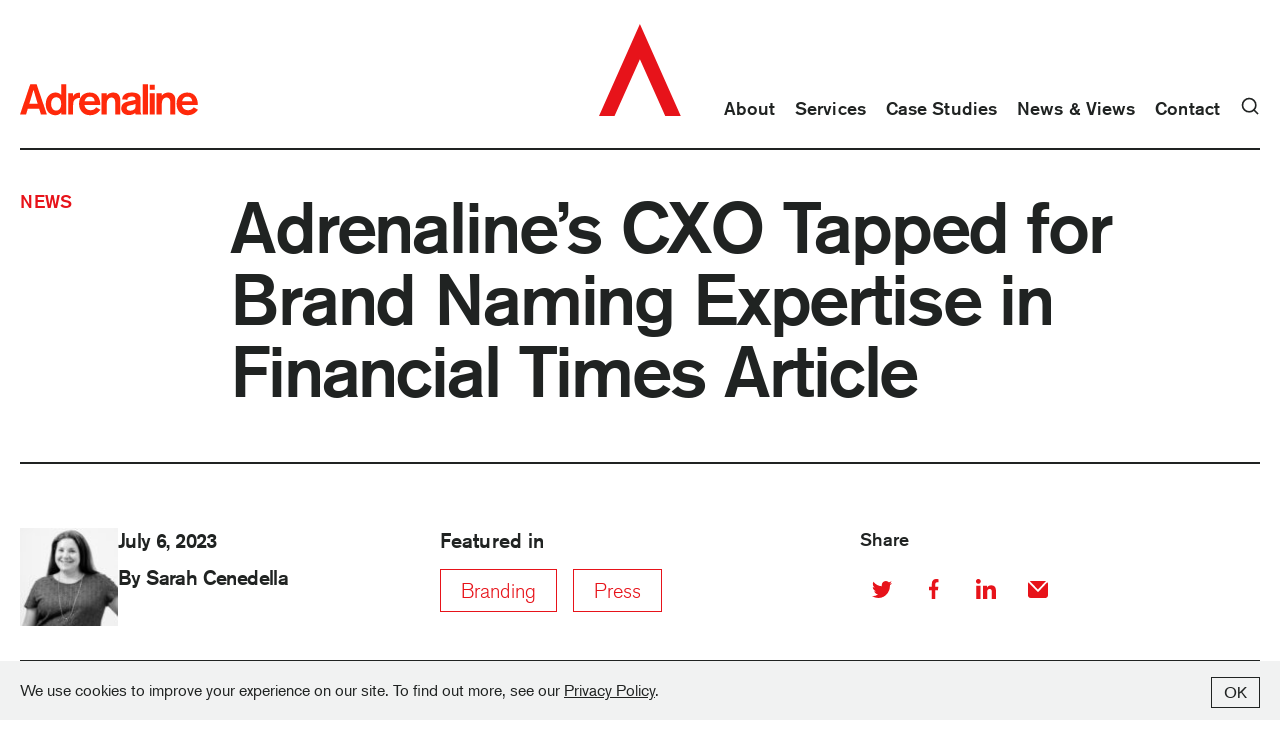

--- FILE ---
content_type: text/html; charset=UTF-8
request_url: https://www.adrenalinex.com/news/adrenalines-cxo-tapped-for-brand-naming-expertise-in-financial-times-article/
body_size: 18290
content:

	<!doctype html>
<!--[if lt IE 9]><html class="no-js no-svg ie lt-ie9 lt-ie8 lt-ie7" lang="en-US"> <![endif]-->
<!--[if IE 9]><html class="no-js no-svg ie ie9 lt-ie9 lt-ie8" lang="en-US"> <![endif]-->
<!--[if gt IE 9]><!--><html class="no-js no-svg" lang="en-US"> <!--<![endif]-->
<head>
        <meta charset="UTF-8" />
    <meta http-equiv="Content-Type" content="text/html; charset=UTF-8" />
    <meta http-equiv="X-UA-Compatible" content="IE=edge">
    <meta name="viewport" content="width=device-width, initial-scale=1">
    <link rel="author" href="https://www.adrenalinex.com//app/themes/adrenaline/humans.txt" />
    <link rel="pingback" href="https://www.adrenalinex.com/wp/xmlrpc.php" />
    <link rel="profile" href="http://gmpg.org/xfn/11">
	<link rel="stylesheet" href="https://use.typekit.net/mhr1qzf.css">

	<link rel="dns-prefetch" href="//use.typekit.net"/>

    <link href="https://www.adrenalinex.com//app/themes/adrenaline/dist/assets/main.e274c722.css" rel="preload" as="style">
    <link href="https://www.adrenalinex.com//app/themes/adrenaline/dist/assets/main.e274c722.css" rel="stylesheet">

        <!-- the Google Analytics tracking -->
    <script type="text/javascript" data-cfasync="false">
        (function(i,s,o,g,r,a,m){i['GoogleAnalyticsObject']=r;i[r]=i[r]||function(){
            (i[r].q=i[r].q||[]).push(arguments)},i[r].l=1*new Date();a=s.createElement(o),
            m=s.getElementsByTagName(o)[0];a.async=1;a.src=g;m.parentNode.insertBefore(a,m)
        })(window,document,'script','//www.google-analytics.com/analytics.js','__gaTracker');

        __gaTracker('create', 'UA-11074034-1', 'auto');
        __gaTracker('set', 'forceSSL', true);
        __gaTracker('send','pageview');
    </script>
    <!-- / the Google Analytics tracking -->
    
        <!-- Google Tag Manager -->
    <script>
        (function(w,d,s,l,i){w[l]=w[l]||[];w[l].push({'gtm.start':
                new Date().getTime(),event:'gtm.js'});var f=d.getElementsByTagName(s)[0],
            j=d.createElement(s),dl=l!='dataLayer'?'&l='+l:'';j.async=true;j.src=
            'https://www.googletagmanager.com/gtm.js?id='+i+dl;f.parentNode.insertBefore(j,f);
        })(window,document,'script','dataLayer','GTM-TXL9VNS');
    </script>
    <!-- End Google Tag Manager -->
    
        <!-- Google tag - Google Analytics 4 (gtag.js) --> 
    <script async src="https://www.googletagmanager.com/gtag/js?id=G-X7HH67E719"></script>
    <script> window.dataLayer = window.dataLayer || [];
        function gtag(){dataLayer.push(arguments);} gtag('js', new Date()); gtag('config', 'G-X7HH67E719');
    </script>
    <!-- End Google tag - Google Analytics 4 (gtag.js) --> 
    
	<!-- Hotjar Tracking Code -->
	<script>
      (function(h,o,t,j,a,r){
        h.hj=h.hj||function(){(h.hj.q=h.hj.q||[]).push(arguments)};
        h._hjSettings={hjid:3498145,hjsv:6};
        a=o.getElementsByTagName('head')[0];
        r=o.createElement('script');r.async=1;
        r.src=t+h._hjSettings.hjid+j+h._hjSettings.hjsv;
        a.appendChild(r);
      })(window,document,'https://static.hotjar.com/c/hotjar-','.js?sv=');
	</script>
	<!-- End Hotjar Tracking Code -->


    <!-- StackAdapt Tracking Code -->
    <script>!function(s,a,e,v,n,t,z){if(s.saq)return;n=s.saq=function(){n.callMethod?n.callMethod.apply(n,arguments):n.queue.push(arguments)};if(!s._saq)s._saq=n; n.push=n;n.loaded=!0;n.version='1.0';n.queue=[];t=a.createElement(e);t.async=!0;t.src=v;z=a.getElementsByTagName(e)[0];z.parentNode.insertBefore(t,z)}(window,document,'script','https://tags.srv.stackadapt.com/events.js');saq('ts', '2WdA5OfpyZIWCD75pFVmRQ');</script>

    
	<!-- This site is optimized with the Yoast SEO Premium plugin v23.1 (Yoast SEO v26.8) - https://yoast.com/product/yoast-seo-premium-wordpress/ -->
	<title>Adrenaline Featured in Financial Times Article | Adrenaline</title>
	<meta name="description" content="In a recent article, the Financial Times explores the topic of bank naming, citing a “crisis of confusion” among banks with similar names." />
	<meta property="og:locale" content="en_US" />
	<meta property="og:type" content="article" />
	<meta property="og:title" content="Adrenaline’s CXO Tapped for Brand Naming Expertise in Financial Times Article" />
	<meta property="og:description" content="In a recent article, the Financial Times explores the topic of bank naming, citing a “crisis of confusion” among banks with similar names." />
	<meta property="og:url" content="https://www.adrenalinex.com/news/adrenalines-cxo-tapped-for-brand-naming-expertise-in-financial-times-article/" />
	<meta property="og:site_name" content="Adrenaline" />
	<meta property="article:publisher" content="https://www.facebook.com/AdrenalineAgency" />
	<meta property="article:modified_time" content="2023-07-07T01:02:38+00:00" />
	<meta property="og:image" content="https://www.adrenalinex.com/app/uploads/2023/07/Financial-Times-bank-naming-e1688672772508.jpg" />
	<meta property="og:image:width" content="684" />
	<meta property="og:image:height" content="345" />
	<meta property="og:image:type" content="image/jpeg" />
	<meta name="twitter:card" content="summary_large_image" />
	<meta name="twitter:title" content="Adrenaline’s CXO Tapped for Brand Naming Expertise in Financial Times Article" />
	<meta name="twitter:site" content="@AdrenalineAtl" />
	<meta name="twitter:label1" content="Est. reading time" />
	<meta name="twitter:data1" content="3 minutes" />
	<script type="application/ld+json" class="yoast-schema-graph">{"@context":"https://schema.org","@graph":[{"@type":"WebPage","@id":"https://www.adrenalinex.com/news/adrenalines-cxo-tapped-for-brand-naming-expertise-in-financial-times-article/","url":"https://www.adrenalinex.com/news/adrenalines-cxo-tapped-for-brand-naming-expertise-in-financial-times-article/","name":"Adrenaline Featured in Financial Times Article | Adrenaline","isPartOf":{"@id":"https://www.adrenalinex.com/#website"},"primaryImageOfPage":{"@id":"https://www.adrenalinex.com/news/adrenalines-cxo-tapped-for-brand-naming-expertise-in-financial-times-article/#primaryimage"},"image":{"@id":"https://www.adrenalinex.com/news/adrenalines-cxo-tapped-for-brand-naming-expertise-in-financial-times-article/#primaryimage"},"thumbnailUrl":"https://www.adrenalinex.com//app/uploads/2023/07/Financial-Times-bank-naming-e1688672772508.jpg","datePublished":"2023-07-06T19:44:33+00:00","dateModified":"2023-07-07T01:02:38+00:00","description":"In a recent article, the Financial Times explores the topic of bank naming, citing a “crisis of confusion” among banks with similar names.","breadcrumb":{"@id":"https://www.adrenalinex.com/news/adrenalines-cxo-tapped-for-brand-naming-expertise-in-financial-times-article/#breadcrumb"},"inLanguage":"en-US","potentialAction":[{"@type":"ReadAction","target":["https://www.adrenalinex.com/news/adrenalines-cxo-tapped-for-brand-naming-expertise-in-financial-times-article/"]}]},{"@type":"ImageObject","inLanguage":"en-US","@id":"https://www.adrenalinex.com/news/adrenalines-cxo-tapped-for-brand-naming-expertise-in-financial-times-article/#primaryimage","url":"https://www.adrenalinex.com//app/uploads/2023/07/Financial-Times-bank-naming-e1688672772508.jpg","contentUrl":"https://www.adrenalinex.com//app/uploads/2023/07/Financial-Times-bank-naming-e1688672772508.jpg","width":684,"height":345},{"@type":"BreadcrumbList","@id":"https://www.adrenalinex.com/news/adrenalines-cxo-tapped-for-brand-naming-expertise-in-financial-times-article/#breadcrumb","itemListElement":[{"@type":"ListItem","position":1,"name":"Home","item":"https://www.adrenalinex.com/"},{"@type":"ListItem","position":2,"name":"Adrenaline’s CXO Tapped for Brand Naming Expertise in Financial Times Article"}]},{"@type":"WebSite","@id":"https://www.adrenalinex.com/#website","url":"https://www.adrenalinex.com/","name":"Adrenaline","description":"Adrenaline is an end-to-end brand experience company moving brands and businesses ahead.","publisher":{"@id":"https://www.adrenalinex.com/#organization"},"potentialAction":[{"@type":"SearchAction","target":{"@type":"EntryPoint","urlTemplate":"https://www.adrenalinex.com/?s={search_term_string}"},"query-input":{"@type":"PropertyValueSpecification","valueRequired":true,"valueName":"search_term_string"}}],"inLanguage":"en-US"},{"@type":"Organization","@id":"https://www.adrenalinex.com/#organization","name":"Adrenaline","url":"https://www.adrenalinex.com/","logo":{"@type":"ImageObject","inLanguage":"en-US","@id":"https://www.adrenalinex.com/#/schema/logo/image/","url":"https://www.adrenalinex.com/app/uploads/2022/09/Adrenaline-Logo.png","contentUrl":"https://www.adrenalinex.com/app/uploads/2022/09/Adrenaline-Logo.png","width":958,"height":555,"caption":"Adrenaline"},"image":{"@id":"https://www.adrenalinex.com/#/schema/logo/image/"},"sameAs":["https://www.facebook.com/AdrenalineAgency","https://x.com/AdrenalineAtl","https://www.linkedin.com/company/adrenaline-inc-?trk=biz-companies-cym","https://www.instagram.com/adrenalineagency/"]}]}</script>
	<!-- / Yoast SEO Premium plugin. -->


<style id='wp-img-auto-sizes-contain-inline-css' type='text/css'>
img:is([sizes=auto i],[sizes^="auto," i]){contain-intrinsic-size:3000px 1500px}
/*# sourceURL=wp-img-auto-sizes-contain-inline-css */
</style>
<style id='wp-block-library-inline-css' type='text/css'>
:root{--wp-block-synced-color:#7a00df;--wp-block-synced-color--rgb:122,0,223;--wp-bound-block-color:var(--wp-block-synced-color);--wp-editor-canvas-background:#ddd;--wp-admin-theme-color:#007cba;--wp-admin-theme-color--rgb:0,124,186;--wp-admin-theme-color-darker-10:#006ba1;--wp-admin-theme-color-darker-10--rgb:0,107,160.5;--wp-admin-theme-color-darker-20:#005a87;--wp-admin-theme-color-darker-20--rgb:0,90,135;--wp-admin-border-width-focus:2px}@media (min-resolution:192dpi){:root{--wp-admin-border-width-focus:1.5px}}.wp-element-button{cursor:pointer}:root .has-very-light-gray-background-color{background-color:#eee}:root .has-very-dark-gray-background-color{background-color:#313131}:root .has-very-light-gray-color{color:#eee}:root .has-very-dark-gray-color{color:#313131}:root .has-vivid-green-cyan-to-vivid-cyan-blue-gradient-background{background:linear-gradient(135deg,#00d084,#0693e3)}:root .has-purple-crush-gradient-background{background:linear-gradient(135deg,#34e2e4,#4721fb 50%,#ab1dfe)}:root .has-hazy-dawn-gradient-background{background:linear-gradient(135deg,#faaca8,#dad0ec)}:root .has-subdued-olive-gradient-background{background:linear-gradient(135deg,#fafae1,#67a671)}:root .has-atomic-cream-gradient-background{background:linear-gradient(135deg,#fdd79a,#004a59)}:root .has-nightshade-gradient-background{background:linear-gradient(135deg,#330968,#31cdcf)}:root .has-midnight-gradient-background{background:linear-gradient(135deg,#020381,#2874fc)}:root{--wp--preset--font-size--normal:16px;--wp--preset--font-size--huge:42px}.has-regular-font-size{font-size:1em}.has-larger-font-size{font-size:2.625em}.has-normal-font-size{font-size:var(--wp--preset--font-size--normal)}.has-huge-font-size{font-size:var(--wp--preset--font-size--huge)}.has-text-align-center{text-align:center}.has-text-align-left{text-align:left}.has-text-align-right{text-align:right}.has-fit-text{white-space:nowrap!important}#end-resizable-editor-section{display:none}.aligncenter{clear:both}.items-justified-left{justify-content:flex-start}.items-justified-center{justify-content:center}.items-justified-right{justify-content:flex-end}.items-justified-space-between{justify-content:space-between}.screen-reader-text{border:0;clip-path:inset(50%);height:1px;margin:-1px;overflow:hidden;padding:0;position:absolute;width:1px;word-wrap:normal!important}.screen-reader-text:focus{background-color:#ddd;clip-path:none;color:#444;display:block;font-size:1em;height:auto;left:5px;line-height:normal;padding:15px 23px 14px;text-decoration:none;top:5px;width:auto;z-index:100000}html :where(.has-border-color){border-style:solid}html :where([style*=border-top-color]){border-top-style:solid}html :where([style*=border-right-color]){border-right-style:solid}html :where([style*=border-bottom-color]){border-bottom-style:solid}html :where([style*=border-left-color]){border-left-style:solid}html :where([style*=border-width]){border-style:solid}html :where([style*=border-top-width]){border-top-style:solid}html :where([style*=border-right-width]){border-right-style:solid}html :where([style*=border-bottom-width]){border-bottom-style:solid}html :where([style*=border-left-width]){border-left-style:solid}html :where(img[class*=wp-image-]){height:auto;max-width:100%}:where(figure){margin:0 0 1em}html :where(.is-position-sticky){--wp-admin--admin-bar--position-offset:var(--wp-admin--admin-bar--height,0px)}@media screen and (max-width:600px){html :where(.is-position-sticky){--wp-admin--admin-bar--position-offset:0px}}

/*# sourceURL=wp-block-library-inline-css */
</style><style id='wp-block-heading-inline-css' type='text/css'>
h1:where(.wp-block-heading).has-background,h2:where(.wp-block-heading).has-background,h3:where(.wp-block-heading).has-background,h4:where(.wp-block-heading).has-background,h5:where(.wp-block-heading).has-background,h6:where(.wp-block-heading).has-background{padding:1.25em 2.375em}h1.has-text-align-left[style*=writing-mode]:where([style*=vertical-lr]),h1.has-text-align-right[style*=writing-mode]:where([style*=vertical-rl]),h2.has-text-align-left[style*=writing-mode]:where([style*=vertical-lr]),h2.has-text-align-right[style*=writing-mode]:where([style*=vertical-rl]),h3.has-text-align-left[style*=writing-mode]:where([style*=vertical-lr]),h3.has-text-align-right[style*=writing-mode]:where([style*=vertical-rl]),h4.has-text-align-left[style*=writing-mode]:where([style*=vertical-lr]),h4.has-text-align-right[style*=writing-mode]:where([style*=vertical-rl]),h5.has-text-align-left[style*=writing-mode]:where([style*=vertical-lr]),h5.has-text-align-right[style*=writing-mode]:where([style*=vertical-rl]),h6.has-text-align-left[style*=writing-mode]:where([style*=vertical-lr]),h6.has-text-align-right[style*=writing-mode]:where([style*=vertical-rl]){rotate:180deg}
/*# sourceURL=https://www.adrenalinex.com/wp/wp-includes/blocks/heading/style.min.css */
</style>
<style id='wp-block-paragraph-inline-css' type='text/css'>
.is-small-text{font-size:.875em}.is-regular-text{font-size:1em}.is-large-text{font-size:2.25em}.is-larger-text{font-size:3em}.has-drop-cap:not(:focus):first-letter{float:left;font-size:8.4em;font-style:normal;font-weight:100;line-height:.68;margin:.05em .1em 0 0;text-transform:uppercase}body.rtl .has-drop-cap:not(:focus):first-letter{float:none;margin-left:.1em}p.has-drop-cap.has-background{overflow:hidden}:root :where(p.has-background){padding:1.25em 2.375em}:where(p.has-text-color:not(.has-link-color)) a{color:inherit}p.has-text-align-left[style*="writing-mode:vertical-lr"],p.has-text-align-right[style*="writing-mode:vertical-rl"]{rotate:180deg}
/*# sourceURL=https://www.adrenalinex.com/wp/wp-includes/blocks/paragraph/style.min.css */
</style>
<style id='wp-block-separator-inline-css' type='text/css'>
@charset "UTF-8";.wp-block-separator{border:none;border-top:2px solid}:root :where(.wp-block-separator.is-style-dots){height:auto;line-height:1;text-align:center}:root :where(.wp-block-separator.is-style-dots):before{color:currentColor;content:"···";font-family:serif;font-size:1.5em;letter-spacing:2em;padding-left:2em}.wp-block-separator.is-style-dots{background:none!important;border:none!important}
/*# sourceURL=https://www.adrenalinex.com/wp/wp-includes/blocks/separator/style.min.css */
</style>
<style id='global-styles-inline-css' type='text/css'>
:root{--wp--preset--aspect-ratio--square: 1;--wp--preset--aspect-ratio--4-3: 4/3;--wp--preset--aspect-ratio--3-4: 3/4;--wp--preset--aspect-ratio--3-2: 3/2;--wp--preset--aspect-ratio--2-3: 2/3;--wp--preset--aspect-ratio--16-9: 16/9;--wp--preset--aspect-ratio--9-16: 9/16;--wp--preset--color--black: #000000;--wp--preset--color--cyan-bluish-gray: #abb8c3;--wp--preset--color--white: #ffffff;--wp--preset--color--pale-pink: #f78da7;--wp--preset--color--vivid-red: #cf2e2e;--wp--preset--color--luminous-vivid-orange: #ff6900;--wp--preset--color--luminous-vivid-amber: #fcb900;--wp--preset--color--light-green-cyan: #7bdcb5;--wp--preset--color--vivid-green-cyan: #00d084;--wp--preset--color--pale-cyan-blue: #8ed1fc;--wp--preset--color--vivid-cyan-blue: #0693e3;--wp--preset--color--vivid-purple: #9b51e0;--wp--preset--gradient--vivid-cyan-blue-to-vivid-purple: linear-gradient(135deg,rgb(6,147,227) 0%,rgb(155,81,224) 100%);--wp--preset--gradient--light-green-cyan-to-vivid-green-cyan: linear-gradient(135deg,rgb(122,220,180) 0%,rgb(0,208,130) 100%);--wp--preset--gradient--luminous-vivid-amber-to-luminous-vivid-orange: linear-gradient(135deg,rgb(252,185,0) 0%,rgb(255,105,0) 100%);--wp--preset--gradient--luminous-vivid-orange-to-vivid-red: linear-gradient(135deg,rgb(255,105,0) 0%,rgb(207,46,46) 100%);--wp--preset--gradient--very-light-gray-to-cyan-bluish-gray: linear-gradient(135deg,rgb(238,238,238) 0%,rgb(169,184,195) 100%);--wp--preset--gradient--cool-to-warm-spectrum: linear-gradient(135deg,rgb(74,234,220) 0%,rgb(151,120,209) 20%,rgb(207,42,186) 40%,rgb(238,44,130) 60%,rgb(251,105,98) 80%,rgb(254,248,76) 100%);--wp--preset--gradient--blush-light-purple: linear-gradient(135deg,rgb(255,206,236) 0%,rgb(152,150,240) 100%);--wp--preset--gradient--blush-bordeaux: linear-gradient(135deg,rgb(254,205,165) 0%,rgb(254,45,45) 50%,rgb(107,0,62) 100%);--wp--preset--gradient--luminous-dusk: linear-gradient(135deg,rgb(255,203,112) 0%,rgb(199,81,192) 50%,rgb(65,88,208) 100%);--wp--preset--gradient--pale-ocean: linear-gradient(135deg,rgb(255,245,203) 0%,rgb(182,227,212) 50%,rgb(51,167,181) 100%);--wp--preset--gradient--electric-grass: linear-gradient(135deg,rgb(202,248,128) 0%,rgb(113,206,126) 100%);--wp--preset--gradient--midnight: linear-gradient(135deg,rgb(2,3,129) 0%,rgb(40,116,252) 100%);--wp--preset--font-size--small: 13px;--wp--preset--font-size--medium: 20px;--wp--preset--font-size--large: 36px;--wp--preset--font-size--x-large: 42px;--wp--preset--spacing--20: 0.44rem;--wp--preset--spacing--30: 0.67rem;--wp--preset--spacing--40: 1rem;--wp--preset--spacing--50: 1.5rem;--wp--preset--spacing--60: 2.25rem;--wp--preset--spacing--70: 3.38rem;--wp--preset--spacing--80: 5.06rem;--wp--preset--shadow--natural: 6px 6px 9px rgba(0, 0, 0, 0.2);--wp--preset--shadow--deep: 12px 12px 50px rgba(0, 0, 0, 0.4);--wp--preset--shadow--sharp: 6px 6px 0px rgba(0, 0, 0, 0.2);--wp--preset--shadow--outlined: 6px 6px 0px -3px rgb(255, 255, 255), 6px 6px rgb(0, 0, 0);--wp--preset--shadow--crisp: 6px 6px 0px rgb(0, 0, 0);}:where(body) { margin: 0; }.wp-site-blocks > .alignleft { float: left; margin-right: 2em; }.wp-site-blocks > .alignright { float: right; margin-left: 2em; }.wp-site-blocks > .aligncenter { justify-content: center; margin-left: auto; margin-right: auto; }:where(.is-layout-flex){gap: 0.5em;}:where(.is-layout-grid){gap: 0.5em;}.is-layout-flow > .alignleft{float: left;margin-inline-start: 0;margin-inline-end: 2em;}.is-layout-flow > .alignright{float: right;margin-inline-start: 2em;margin-inline-end: 0;}.is-layout-flow > .aligncenter{margin-left: auto !important;margin-right: auto !important;}.is-layout-constrained > .alignleft{float: left;margin-inline-start: 0;margin-inline-end: 2em;}.is-layout-constrained > .alignright{float: right;margin-inline-start: 2em;margin-inline-end: 0;}.is-layout-constrained > .aligncenter{margin-left: auto !important;margin-right: auto !important;}.is-layout-constrained > :where(:not(.alignleft):not(.alignright):not(.alignfull)){margin-left: auto !important;margin-right: auto !important;}body .is-layout-flex{display: flex;}.is-layout-flex{flex-wrap: wrap;align-items: center;}.is-layout-flex > :is(*, div){margin: 0;}body .is-layout-grid{display: grid;}.is-layout-grid > :is(*, div){margin: 0;}body{padding-top: 0px;padding-right: 0px;padding-bottom: 0px;padding-left: 0px;}a:where(:not(.wp-element-button)){text-decoration: underline;}:root :where(.wp-element-button, .wp-block-button__link){background-color: #32373c;border-width: 0;color: #fff;font-family: inherit;font-size: inherit;font-style: inherit;font-weight: inherit;letter-spacing: inherit;line-height: inherit;padding-top: calc(0.667em + 2px);padding-right: calc(1.333em + 2px);padding-bottom: calc(0.667em + 2px);padding-left: calc(1.333em + 2px);text-decoration: none;text-transform: inherit;}.has-black-color{color: var(--wp--preset--color--black) !important;}.has-cyan-bluish-gray-color{color: var(--wp--preset--color--cyan-bluish-gray) !important;}.has-white-color{color: var(--wp--preset--color--white) !important;}.has-pale-pink-color{color: var(--wp--preset--color--pale-pink) !important;}.has-vivid-red-color{color: var(--wp--preset--color--vivid-red) !important;}.has-luminous-vivid-orange-color{color: var(--wp--preset--color--luminous-vivid-orange) !important;}.has-luminous-vivid-amber-color{color: var(--wp--preset--color--luminous-vivid-amber) !important;}.has-light-green-cyan-color{color: var(--wp--preset--color--light-green-cyan) !important;}.has-vivid-green-cyan-color{color: var(--wp--preset--color--vivid-green-cyan) !important;}.has-pale-cyan-blue-color{color: var(--wp--preset--color--pale-cyan-blue) !important;}.has-vivid-cyan-blue-color{color: var(--wp--preset--color--vivid-cyan-blue) !important;}.has-vivid-purple-color{color: var(--wp--preset--color--vivid-purple) !important;}.has-black-background-color{background-color: var(--wp--preset--color--black) !important;}.has-cyan-bluish-gray-background-color{background-color: var(--wp--preset--color--cyan-bluish-gray) !important;}.has-white-background-color{background-color: var(--wp--preset--color--white) !important;}.has-pale-pink-background-color{background-color: var(--wp--preset--color--pale-pink) !important;}.has-vivid-red-background-color{background-color: var(--wp--preset--color--vivid-red) !important;}.has-luminous-vivid-orange-background-color{background-color: var(--wp--preset--color--luminous-vivid-orange) !important;}.has-luminous-vivid-amber-background-color{background-color: var(--wp--preset--color--luminous-vivid-amber) !important;}.has-light-green-cyan-background-color{background-color: var(--wp--preset--color--light-green-cyan) !important;}.has-vivid-green-cyan-background-color{background-color: var(--wp--preset--color--vivid-green-cyan) !important;}.has-pale-cyan-blue-background-color{background-color: var(--wp--preset--color--pale-cyan-blue) !important;}.has-vivid-cyan-blue-background-color{background-color: var(--wp--preset--color--vivid-cyan-blue) !important;}.has-vivid-purple-background-color{background-color: var(--wp--preset--color--vivid-purple) !important;}.has-black-border-color{border-color: var(--wp--preset--color--black) !important;}.has-cyan-bluish-gray-border-color{border-color: var(--wp--preset--color--cyan-bluish-gray) !important;}.has-white-border-color{border-color: var(--wp--preset--color--white) !important;}.has-pale-pink-border-color{border-color: var(--wp--preset--color--pale-pink) !important;}.has-vivid-red-border-color{border-color: var(--wp--preset--color--vivid-red) !important;}.has-luminous-vivid-orange-border-color{border-color: var(--wp--preset--color--luminous-vivid-orange) !important;}.has-luminous-vivid-amber-border-color{border-color: var(--wp--preset--color--luminous-vivid-amber) !important;}.has-light-green-cyan-border-color{border-color: var(--wp--preset--color--light-green-cyan) !important;}.has-vivid-green-cyan-border-color{border-color: var(--wp--preset--color--vivid-green-cyan) !important;}.has-pale-cyan-blue-border-color{border-color: var(--wp--preset--color--pale-cyan-blue) !important;}.has-vivid-cyan-blue-border-color{border-color: var(--wp--preset--color--vivid-cyan-blue) !important;}.has-vivid-purple-border-color{border-color: var(--wp--preset--color--vivid-purple) !important;}.has-vivid-cyan-blue-to-vivid-purple-gradient-background{background: var(--wp--preset--gradient--vivid-cyan-blue-to-vivid-purple) !important;}.has-light-green-cyan-to-vivid-green-cyan-gradient-background{background: var(--wp--preset--gradient--light-green-cyan-to-vivid-green-cyan) !important;}.has-luminous-vivid-amber-to-luminous-vivid-orange-gradient-background{background: var(--wp--preset--gradient--luminous-vivid-amber-to-luminous-vivid-orange) !important;}.has-luminous-vivid-orange-to-vivid-red-gradient-background{background: var(--wp--preset--gradient--luminous-vivid-orange-to-vivid-red) !important;}.has-very-light-gray-to-cyan-bluish-gray-gradient-background{background: var(--wp--preset--gradient--very-light-gray-to-cyan-bluish-gray) !important;}.has-cool-to-warm-spectrum-gradient-background{background: var(--wp--preset--gradient--cool-to-warm-spectrum) !important;}.has-blush-light-purple-gradient-background{background: var(--wp--preset--gradient--blush-light-purple) !important;}.has-blush-bordeaux-gradient-background{background: var(--wp--preset--gradient--blush-bordeaux) !important;}.has-luminous-dusk-gradient-background{background: var(--wp--preset--gradient--luminous-dusk) !important;}.has-pale-ocean-gradient-background{background: var(--wp--preset--gradient--pale-ocean) !important;}.has-electric-grass-gradient-background{background: var(--wp--preset--gradient--electric-grass) !important;}.has-midnight-gradient-background{background: var(--wp--preset--gradient--midnight) !important;}.has-small-font-size{font-size: var(--wp--preset--font-size--small) !important;}.has-medium-font-size{font-size: var(--wp--preset--font-size--medium) !important;}.has-large-font-size{font-size: var(--wp--preset--font-size--large) !important;}.has-x-large-font-size{font-size: var(--wp--preset--font-size--x-large) !important;}
/*# sourceURL=global-styles-inline-css */
</style>

<link rel='stylesheet' id='adr-global-styles-css' href='https://www.adrenalinex.com//app/themes/adrenaline/dist/assets/main.e274c722.css?ver=1769226948' type='text/css' media='all' />
<link rel='stylesheet' id='searchwp-live-search-css' href='https://www.adrenalinex.com//app/plugins/searchwp-live-ajax-search/assets/styles/style.min.css?ver=1.8.7' type='text/css' media='all' />
<style id='searchwp-live-search-inline-css' type='text/css'>
.searchwp-live-search-result .searchwp-live-search-result--title a {
  font-size: 16px;
}
.searchwp-live-search-result .searchwp-live-search-result--price {
  font-size: 14px;
}
.searchwp-live-search-result .searchwp-live-search-result--add-to-cart .button {
  font-size: 14px;
}

/*# sourceURL=searchwp-live-search-inline-css */
</style>
<script type="text/javascript" src="https://www.adrenalinex.com/wp/wp-includes/js/jquery/jquery.min.js?ver=3.7.1" id="jquery-core-js"></script>
<link rel='shortlink' href='https://www.adrenalinex.com/?p=12555' />
<link rel="alternate" type="application/rss+xml" title="RSS 2.0 Feed" href="https://www.adrenalinex.com/feed/" />		<style type="text/css" id="wp-custom-css">
			.clients-column  {
	align-items: center !important;
  justify-content: center !important;
	flex-wrap: wrap !important;
}

@media (min-width: 1024px) {
	
	.site-styles .lg\:text-base {
    font-size: 1.15rem;

	
}


		</style>
		
		</head><body class="site-styles wp-singular news-template-default single single-news postid-12555 wp-theme-adrenaline news-post-type" data-template="base.twig">

	<!-- Google Tag Manager (noscript) -->
	<noscript><iframe src="https://www.googletagmanager.com/ns.html?id=GTM-TXL9VNS"
										height="0" width="0" style="display:none;visibility:hidden"></iframe></noscript>
	<!-- End Google Tag Manager (noscript) -->

<div id="app" class="">
	<!-- Alert -->
	
	
<adr-masthead>
	<template v-slot="slotProps">
		<div class="masthead__outer-wrapper container relative">
			<div class="
	        masthead__wrapper
	        [.home_&]:border-0
			grid
			grid-cols-12
			relative
			items-end
			py-5
			lg:pt-6 lg:pb-7
			h-100">
				<adr-skip-nav text="Skip to main content"></adr-skip-nav>

				<button class="masthead__search-button mb-2 lg:hidden absolute left-0 top-11 open-search-modal">
					<span>
						Search
					</span>
				</button>

				<div class="header__fullnamelogo hidden md:block col-span-4 xl:col-span-5">
					<a href="/" class="fullnamelogo__link hidden lg:block lg:mb-1" aria-label="Adrenaline">
						<svg width="178" height="32" viewBox="0 0 178 32" fill="none" xmlns="http://www.w3.org/2000/svg">
							<g fill="#FF290B" fill-rule="nonzero"><path d="m20.917 30.567-1.754-5.902H7.828l-1.754 5.902H0L10.222.37h6.417l10.305 30.197h-6.027Zm-7.4-24.763-4.19 13.9h8.337l-4.148-13.9ZM41.199 30.567v-2.05c-.427.514-2.139 2.695-5.944 2.695-4.491 0-9.493-3.123-9.493-10.909 0-7.655 4.664-11.762 9.707-11.762 1.754 0 4.32.64 5.73 2.394V.37h5.09v30.197H41.2Zm-5.002-4.018c2.78 0 4.96-2.31 4.96-6.287 0-3.253-.942-6.974-4.918-6.974-3.206 0-5.132 2.867-5.132 6.459 0 3.164 1.322 6.802 5.09 6.802ZM53.123 9.181v3.035c1.623-3.378 5.345-3.508 6.37-3.508h.427v5.262c-1.067 0-5.174 0-6.417 3.934-.386 1.197-.386 2.27-.386 3.508v9.155h-4.96V9.18h4.966Z"/><path d="M64.479 20.902c.083 1.067 1.067 5.303 6.032 5.303 3.638 0 5.173-2.222 5.605-2.95l4.362 2.524c-1.713 2.31-4.835 5.433-10.435 5.433-6.37 0-10.992-4.361-10.992-11.46 0-7.656 5.173-11.206 10.736-11.206 8.172 0 10.524 6.543 10.524 12.361H64.479v-.005Zm10.18-3.763c-.083-1.067-.77-4.491-4.788-4.491-4.237 0-5.049 3.638-5.22 4.491h10.008ZM86.713 9.181v2.525c1.925-2.91 5.73-3.165 6.589-3.165 4.533 0 6.927 2.951 6.927 7.14v14.886H95.18V18.55c0-2.353-.598-5.002-3.762-5.002-.557 0-1.624.083-2.696.984-1.541 1.285-2.01 3.08-2.01 6.755v9.28H81.54V9.18h5.174ZM115.452 30.567l-.13-1.67c-1.41 1.113-3.68 2.18-6.287 2.18-4.877 0-7.786-2.951-7.786-6.542 0-4.663 3.55-6.5 7.614-7.23 3.206-.598 5.22-1.113 6.584-1.581 0-1.624-.469-3.206-3.68-3.206-3.893 0-4.32 2.097-4.32 3.206l-5.22-.297c.084-1.41.385-6.886 9.368-6.886 6.288 0 8.983 2.311 8.983 6.074v12.49c0 1.625.084 2.098.942 3.467h-6.068v-.005Zm0-10.649c-.854.427-2.097.9-4.065 1.197-2.352.344-4.705.812-4.705 2.951 0 1.41.942 2.608 3.508 2.608 2.353 0 5.262-1.197 5.262-3.893v-2.863ZM122.78 30.567V.37H128v30.197zM129.76 5.845V.672h5.09v5.173h-5.09Zm0 24.722V9.18h5.09v21.386h-5.09ZM141.797 9.181v2.525c1.926-2.91 5.73-3.165 6.59-3.165 4.532 0 6.926 2.951 6.926 7.14v14.886h-5.048V18.55c0-2.353-.598-5.002-3.763-5.002-.557 0-1.624.083-2.696.984-1.54 1.285-2.009 3.08-2.009 6.755v9.28h-5.173V9.18h5.173ZM162.001 20.902c.084 1.067 1.067 5.303 6.032 5.303 3.638 0 5.174-2.222 5.606-2.95L178 25.778c-1.712 2.31-4.835 5.433-10.435 5.433-6.37 0-10.992-4.361-10.992-11.46 0-7.656 5.173-11.206 10.737-11.206 8.171 0 10.523 6.543 10.523 12.361h-15.832v-.005Zm10.175-3.763c-.083-1.067-.77-4.491-4.788-4.491-4.237 0-5.048 3.638-5.22 4.491h10.008Z"/></g>
						</svg>
					</a>
				</div>

				<div class="masthead__logo flex lg:mb-1 lg:hidden xl:flex justify-center col-start-6 col-span-2">
					<a href="/" class="logo__link inline-block" aria-label="Adrenaline Agency">
					<span class="logo__img hidden lg:hidden xl:block">
						<svg width="82" height="92" viewBox="0 0 82 92" fill="none" xmlns="http://www.w3.org/2000/svg">
							<path d="M40.894 0 0 92h15.541l25.353-56.783L66.237 92h15.54L40.895 0z" fill="#E7131A"/>
						</svg>
					</span>
						<span class="logo__img logo__img--compact block lg:hidden">
						<svg width="52" height="58" viewBox="0 0 52 58" fill="none" xmlns="http://www.w3.org/2000/svg">
							<path d="M25.78 0 0 58h9.798L25.78 22.202 41.758 58h9.798L25.78 0z" fill="#E7131A"/>
						</svg>
					</span>
					</a>
				</div>

								<div class="block w-6 h-5 absolute right-0 top-9 lg:hidden cursor-pointer ">
					<div class="toggle_wrapper">
						<a class="nav__toggle
					focus:outline-0
					focus:outline-transparent
					absolute"
						   :class="slotProps.menuOpen ? 'active' : ''"
						   href=""
						   aria-label="Expand menu"
						   aria-haspopup="true"
						   aria-expanded="false"
						   @click.prevent="slotProps.toggleMenu()"
						>
							<span>Menu Toggle</span>
						</a>
					</div>
				</div>

								<div class="hidden lg:block md:col-start-5 md:col-span-8 xl:col-start-8 xl:col-span-5  ">
					
<adr-nav v-slot="slotProps">
    <nav>
		<ul class="font-sans font-medium lg:flex justify-end pl-5 pt-10 lg:p-0">
                            
                                    <li class="
                        has-children
                        leading-1"
                        :class="slotProps.openIndex == 1 ? 'open-submenu' : ''">
                        <a class="
                        	 menu-item menu-item-type-custom menu-item-object-custom menu-item-3062 menu-item-has-children
                           	text-black
                            md:ml-5 pb-5 md:pb-0
                            block xl:inline
                            no-underline whitespace-nowrap
                            active:underline active:text-red
                            focus:underline focus:text-red
                            md:hover:underline md:hover:text-red
                            [&.current-menu-item]:text-red
                            [&.current-menu-item]:underline"
                            href="/about-us/"
                            target="">
                            <span class="text-lg tracking-8 lg:text-base">About</span>
                        </a>
                                                    <span 
                                class="submenu-toggle" 
                                @click="slotProps.toggleSubMenu(1)"
                            >
                                <span v-if="slotProps.openIndex == 1">–</span>
                                <span v-else>+</span>
                            </span>
                            <div 
                                class="sub-menu"
                                >
                                <div class="empty"></div>
                                <ul>
                                                                            
                                        <li class="md:mb-4">
                                            <a
                                                @click="slotProps.onSubmenuLinkClick()"
                                                class="
                                                 menu-item menu-item-type-post_type menu-item-object-page menu-item-14262
                                                text-black
                                                block xl:inline
                                                pl-5 md:pl-0
                                                no-underline whitespace-nowrap
                                                active:underline active:text-red
                                                focus:underline focus:text-red
                                                md:hover:underline md:hover:text-red"
                                                href="https://www.adrenalinex.com/our-team/"
                                                target="">
                                                    <span class="text-md tracking-8 lg:text-base">Our Team</span>
                                            </a>
                                        </li>
                                                                            
                                        <li class="md:mb-4">
                                            <a
                                                @click="slotProps.onSubmenuLinkClick()"
                                                class="
                                                 menu-item menu-item-type-custom menu-item-object-custom menu-item-14264
                                                text-black
                                                block xl:inline
                                                pl-5 md:pl-0
                                                no-underline whitespace-nowrap
                                                active:underline active:text-red
                                                focus:underline focus:text-red
                                                md:hover:underline md:hover:text-red"
                                                href="https://www.adrenalinex.com/careers/"
                                                target="">
                                                    <span class="text-md tracking-8 lg:text-base">Careers</span>
                                            </a>
                                        </li>
                                                                            
                                        <li class="md:mb-4">
                                            <a
                                                @click="slotProps.onSubmenuLinkClick()"
                                                class="
                                                 menu-item menu-item-type-post_type menu-item-object-page menu-item-14263
                                                text-black
                                                block xl:inline
                                                pl-5 md:pl-0
                                                no-underline whitespace-nowrap
                                                active:underline active:text-red
                                                focus:underline focus:text-red
                                                md:hover:underline md:hover:text-red"
                                                href="https://www.adrenalinex.com/contact-us/"
                                                target="">
                                                    <span class="text-md tracking-8 lg:text-base">Let’s Talk</span>
                                            </a>
                                        </li>
                                                                    </ul>
                            </div>
                                            </li>
                                    <li class="
                        has-children
                        leading-1"
                        :class="slotProps.openIndex == 2 ? 'open-submenu' : ''">
                        <a class="
                        	 menu-item menu-item-type-custom menu-item-object-custom menu-item-3072 menu-item-has-children
                           	text-black
                            md:ml-5 pb-5 md:pb-0
                            block xl:inline
                            no-underline whitespace-nowrap
                            active:underline active:text-red
                            focus:underline focus:text-red
                            md:hover:underline md:hover:text-red
                            [&.current-menu-item]:text-red
                            [&.current-menu-item]:underline"
                            href="/services/"
                            target="">
                            <span class="text-lg tracking-8 lg:text-base">Services</span>
                        </a>
                                                    <span 
                                class="submenu-toggle" 
                                @click="slotProps.toggleSubMenu(2)"
                            >
                                <span v-if="slotProps.openIndex == 2">–</span>
                                <span v-else>+</span>
                            </span>
                            <div 
                                class="sub-menu"
                                >
                                <div class="empty"></div>
                                <ul>
                                                                            
                                        <li class="md:mb-4">
                                            <a
                                                @click="slotProps.onSubmenuLinkClick()"
                                                class="
                                                 menu-item menu-item-type-custom menu-item-object-custom menu-item-17398
                                                text-black
                                                block xl:inline
                                                pl-5 md:pl-0
                                                no-underline whitespace-nowrap
                                                active:underline active:text-red
                                                focus:underline focus:text-red
                                                md:hover:underline md:hover:text-red"
                                                href="/services/branch-transformation"
                                                target="">
                                                    <span class="text-md tracking-8 lg:text-base">Branch Transformation</span>
                                            </a>
                                        </li>
                                                                            
                                        <li class="md:mb-4">
                                            <a
                                                @click="slotProps.onSubmenuLinkClick()"
                                                class="
                                                 menu-item menu-item-type-custom menu-item-object-custom menu-item-17401
                                                text-black
                                                block xl:inline
                                                pl-5 md:pl-0
                                                no-underline whitespace-nowrap
                                                active:underline active:text-red
                                                focus:underline focus:text-red
                                                md:hover:underline md:hover:text-red"
                                                href="/services/brand-marketing/"
                                                target="">
                                                    <span class="text-md tracking-8 lg:text-base">Brand & Marketing</span>
                                            </a>
                                        </li>
                                                                            
                                        <li class="md:mb-4">
                                            <a
                                                @click="slotProps.onSubmenuLinkClick()"
                                                class="
                                                 menu-item menu-item-type-custom menu-item-object-custom menu-item-17399
                                                text-black
                                                block xl:inline
                                                pl-5 md:pl-0
                                                no-underline whitespace-nowrap
                                                active:underline active:text-red
                                                focus:underline focus:text-red
                                                md:hover:underline md:hover:text-red"
                                                href="/services/retail-analytics-advisory/"
                                                target="">
                                                    <span class="text-md tracking-8 lg:text-base">Retail Analytics & Advisory</span>
                                            </a>
                                        </li>
                                                                    </ul>
                            </div>
                                            </li>
                                    <li class="
                        
                        leading-1"
                        :class="slotProps.openIndex == 3 ? 'open-submenu' : ''">
                        <a class="
                        	 menu-item menu-item-type-custom menu-item-object-custom menu-item-3074
                           	text-black
                            md:ml-5 pb-5 md:pb-0
                            block xl:inline
                            no-underline whitespace-nowrap
                            active:underline active:text-red
                            focus:underline focus:text-red
                            md:hover:underline md:hover:text-red
                            [&.current-menu-item]:text-red
                            [&.current-menu-item]:underline"
                            href="/work/"
                            target="">
                            <span class="text-lg tracking-8 lg:text-base">Case Studies</span>
                        </a>
                                            </li>
                                    <li class="
                        has-children
                        leading-1"
                        :class="slotProps.openIndex == 4 ? 'open-submenu' : ''">
                        <a class="
                        	 menu-item menu-item-type-custom menu-item-object-custom menu-item-14265 menu-item-has-children
                           	text-black
                            md:ml-5 pb-5 md:pb-0
                            block xl:inline
                            no-underline whitespace-nowrap
                            active:underline active:text-red
                            focus:underline focus:text-red
                            md:hover:underline md:hover:text-red
                            [&.current-menu-item]:text-red
                            [&.current-menu-item]:underline"
                            href="https://www.adrenalinex.com/insights/"
                            target="">
                            <span class="text-lg tracking-8 lg:text-base">News & Views</span>
                        </a>
                                                    <span 
                                class="submenu-toggle" 
                                @click="slotProps.toggleSubMenu(4)"
                            >
                                <span v-if="slotProps.openIndex == 4">–</span>
                                <span v-else>+</span>
                            </span>
                            <div 
                                class="sub-menu"
                                >
                                <div class="empty"></div>
                                <ul>
                                                                            
                                        <li class="md:mb-4">
                                            <a
                                                @click="slotProps.onSubmenuLinkClick()"
                                                class="
                                                 menu-item menu-item-type-post_type menu-item-object-page menu-item-6232
                                                text-black
                                                block xl:inline
                                                pl-5 md:pl-0
                                                no-underline whitespace-nowrap
                                                active:underline active:text-red
                                                focus:underline focus:text-red
                                                md:hover:underline md:hover:text-red"
                                                href="https://www.adrenalinex.com/news/"
                                                target="">
                                                    <span class="text-md tracking-8 lg:text-base">News</span>
                                            </a>
                                        </li>
                                                                            
                                        <li class="md:mb-4">
                                            <a
                                                @click="slotProps.onSubmenuLinkClick()"
                                                class="
                                                 menu-item menu-item-type-custom menu-item-object-custom menu-item-3073
                                                text-black
                                                block xl:inline
                                                pl-5 md:pl-0
                                                no-underline whitespace-nowrap
                                                active:underline active:text-red
                                                focus:underline focus:text-red
                                                md:hover:underline md:hover:text-red"
                                                href="/insights/"
                                                target="">
                                                    <span class="text-md tracking-8 lg:text-base">Insights</span>
                                            </a>
                                        </li>
                                                                            
                                        <li class="md:mb-4">
                                            <a
                                                @click="slotProps.onSubmenuLinkClick()"
                                                class="
                                                 menu-item menu-item-type-post_type menu-item-object-page menu-item-18537
                                                text-black
                                                block xl:inline
                                                pl-5 md:pl-0
                                                no-underline whitespace-nowrap
                                                active:underline active:text-red
                                                focus:underline focus:text-red
                                                md:hover:underline md:hover:text-red"
                                                href="https://www.adrenalinex.com/reports/"
                                                target="">
                                                    <span class="text-md tracking-8 lg:text-base">Reports</span>
                                            </a>
                                        </li>
                                                                            
                                        <li class="md:mb-4">
                                            <a
                                                @click="slotProps.onSubmenuLinkClick()"
                                                class="
                                                 menu-item menu-item-type-custom menu-item-object-custom menu-item-14266
                                                text-black
                                                block xl:inline
                                                pl-5 md:pl-0
                                                no-underline whitespace-nowrap
                                                active:underline active:text-red
                                                focus:underline focus:text-red
                                                md:hover:underline md:hover:text-red"
                                                href="https://www.adrenalinex.com/believe-in-banking/"
                                                target="">
                                                    <span class="text-md tracking-8 lg:text-base">Believe in Banking</span>
                                            </a>
                                        </li>
                                                                    </ul>
                            </div>
                                            </li>
                                    <li class="
                        
                        leading-1"
                        :class="slotProps.openIndex == 5 ? 'open-submenu' : ''">
                        <a class="
                        	 menu-item menu-item-type-custom menu-item-object-custom menu-item-3075
                           	text-black
                            md:ml-5 pb-5 md:pb-0
                            block xl:inline
                            no-underline whitespace-nowrap
                            active:underline active:text-red
                            focus:underline focus:text-red
                            md:hover:underline md:hover:text-red
                            [&.current-menu-item]:text-red
                            [&.current-menu-item]:underline"
                            href="/contact-us/"
                            target="">
                            <span class="text-lg tracking-8 lg:text-base">Contact</span>
                        </a>
                                            </li>
                                        <li class="leading-1 hidden lg:inline-block">
                <button class="ml-5 mt-0.5 block xl:inline open-search-modal" style="min-width:20px;min-height:20px;">
                    <img src="/app/themes/adrenaline/src/assets/images/svg/search-black.svg" alt="search">
                </button>
            </li>
        </ul>
    </nav> 
</adr-nav>				</div>
			</div> 		</div>
				<transition name="slide">
						<div
					v-show="slotProps.menuOpen"
					class="
				masthead__drawer
				h-screen
				bg-white
				">
				
<adr-nav v-slot="slotProps">
    <nav>
		<ul class="font-sans font-medium lg:flex justify-end pl-5 pt-10 lg:p-0">
                            
                                    <li class="
                        has-children
                        leading-1"
                        :class="slotProps.openIndex == 1 ? 'open-submenu' : ''">
                        <a class="
                        	 menu-item menu-item-type-custom menu-item-object-custom menu-item-3062 menu-item-has-children
                           	text-black
                            md:ml-5 pb-5 md:pb-0
                            block xl:inline
                            no-underline whitespace-nowrap
                            active:underline active:text-red
                            focus:underline focus:text-red
                            md:hover:underline md:hover:text-red
                            [&.current-menu-item]:text-red
                            [&.current-menu-item]:underline"
                            href="/about-us/"
                            target="">
                            <span class="text-lg tracking-8 lg:text-base">About</span>
                        </a>
                                                    <span 
                                class="submenu-toggle" 
                                @click="slotProps.toggleSubMenu(1)"
                            >
                                <span v-if="slotProps.openIndex == 1">–</span>
                                <span v-else>+</span>
                            </span>
                            <div 
                                class="sub-menu"
                                >
                                <div class="empty"></div>
                                <ul>
                                                                            
                                        <li class="md:mb-4">
                                            <a
                                                @click="slotProps.onSubmenuLinkClick()"
                                                class="
                                                 menu-item menu-item-type-post_type menu-item-object-page menu-item-14262
                                                text-black
                                                block xl:inline
                                                pl-5 md:pl-0
                                                no-underline whitespace-nowrap
                                                active:underline active:text-red
                                                focus:underline focus:text-red
                                                md:hover:underline md:hover:text-red"
                                                href="https://www.adrenalinex.com/our-team/"
                                                target="">
                                                    <span class="text-md tracking-8 lg:text-base">Our Team</span>
                                            </a>
                                        </li>
                                                                            
                                        <li class="md:mb-4">
                                            <a
                                                @click="slotProps.onSubmenuLinkClick()"
                                                class="
                                                 menu-item menu-item-type-custom menu-item-object-custom menu-item-14264
                                                text-black
                                                block xl:inline
                                                pl-5 md:pl-0
                                                no-underline whitespace-nowrap
                                                active:underline active:text-red
                                                focus:underline focus:text-red
                                                md:hover:underline md:hover:text-red"
                                                href="https://www.adrenalinex.com/careers/"
                                                target="">
                                                    <span class="text-md tracking-8 lg:text-base">Careers</span>
                                            </a>
                                        </li>
                                                                            
                                        <li class="md:mb-4">
                                            <a
                                                @click="slotProps.onSubmenuLinkClick()"
                                                class="
                                                 menu-item menu-item-type-post_type menu-item-object-page menu-item-14263
                                                text-black
                                                block xl:inline
                                                pl-5 md:pl-0
                                                no-underline whitespace-nowrap
                                                active:underline active:text-red
                                                focus:underline focus:text-red
                                                md:hover:underline md:hover:text-red"
                                                href="https://www.adrenalinex.com/contact-us/"
                                                target="">
                                                    <span class="text-md tracking-8 lg:text-base">Let’s Talk</span>
                                            </a>
                                        </li>
                                                                    </ul>
                            </div>
                                            </li>
                                    <li class="
                        has-children
                        leading-1"
                        :class="slotProps.openIndex == 2 ? 'open-submenu' : ''">
                        <a class="
                        	 menu-item menu-item-type-custom menu-item-object-custom menu-item-3072 menu-item-has-children
                           	text-black
                            md:ml-5 pb-5 md:pb-0
                            block xl:inline
                            no-underline whitespace-nowrap
                            active:underline active:text-red
                            focus:underline focus:text-red
                            md:hover:underline md:hover:text-red
                            [&.current-menu-item]:text-red
                            [&.current-menu-item]:underline"
                            href="/services/"
                            target="">
                            <span class="text-lg tracking-8 lg:text-base">Services</span>
                        </a>
                                                    <span 
                                class="submenu-toggle" 
                                @click="slotProps.toggleSubMenu(2)"
                            >
                                <span v-if="slotProps.openIndex == 2">–</span>
                                <span v-else>+</span>
                            </span>
                            <div 
                                class="sub-menu"
                                >
                                <div class="empty"></div>
                                <ul>
                                                                            
                                        <li class="md:mb-4">
                                            <a
                                                @click="slotProps.onSubmenuLinkClick()"
                                                class="
                                                 menu-item menu-item-type-custom menu-item-object-custom menu-item-17398
                                                text-black
                                                block xl:inline
                                                pl-5 md:pl-0
                                                no-underline whitespace-nowrap
                                                active:underline active:text-red
                                                focus:underline focus:text-red
                                                md:hover:underline md:hover:text-red"
                                                href="/services/branch-transformation"
                                                target="">
                                                    <span class="text-md tracking-8 lg:text-base">Branch Transformation</span>
                                            </a>
                                        </li>
                                                                            
                                        <li class="md:mb-4">
                                            <a
                                                @click="slotProps.onSubmenuLinkClick()"
                                                class="
                                                 menu-item menu-item-type-custom menu-item-object-custom menu-item-17401
                                                text-black
                                                block xl:inline
                                                pl-5 md:pl-0
                                                no-underline whitespace-nowrap
                                                active:underline active:text-red
                                                focus:underline focus:text-red
                                                md:hover:underline md:hover:text-red"
                                                href="/services/brand-marketing/"
                                                target="">
                                                    <span class="text-md tracking-8 lg:text-base">Brand & Marketing</span>
                                            </a>
                                        </li>
                                                                            
                                        <li class="md:mb-4">
                                            <a
                                                @click="slotProps.onSubmenuLinkClick()"
                                                class="
                                                 menu-item menu-item-type-custom menu-item-object-custom menu-item-17399
                                                text-black
                                                block xl:inline
                                                pl-5 md:pl-0
                                                no-underline whitespace-nowrap
                                                active:underline active:text-red
                                                focus:underline focus:text-red
                                                md:hover:underline md:hover:text-red"
                                                href="/services/retail-analytics-advisory/"
                                                target="">
                                                    <span class="text-md tracking-8 lg:text-base">Retail Analytics & Advisory</span>
                                            </a>
                                        </li>
                                                                    </ul>
                            </div>
                                            </li>
                                    <li class="
                        
                        leading-1"
                        :class="slotProps.openIndex == 3 ? 'open-submenu' : ''">
                        <a class="
                        	 menu-item menu-item-type-custom menu-item-object-custom menu-item-3074
                           	text-black
                            md:ml-5 pb-5 md:pb-0
                            block xl:inline
                            no-underline whitespace-nowrap
                            active:underline active:text-red
                            focus:underline focus:text-red
                            md:hover:underline md:hover:text-red
                            [&.current-menu-item]:text-red
                            [&.current-menu-item]:underline"
                            href="/work/"
                            target="">
                            <span class="text-lg tracking-8 lg:text-base">Case Studies</span>
                        </a>
                                            </li>
                                    <li class="
                        has-children
                        leading-1"
                        :class="slotProps.openIndex == 4 ? 'open-submenu' : ''">
                        <a class="
                        	 menu-item menu-item-type-custom menu-item-object-custom menu-item-14265 menu-item-has-children
                           	text-black
                            md:ml-5 pb-5 md:pb-0
                            block xl:inline
                            no-underline whitespace-nowrap
                            active:underline active:text-red
                            focus:underline focus:text-red
                            md:hover:underline md:hover:text-red
                            [&.current-menu-item]:text-red
                            [&.current-menu-item]:underline"
                            href="https://www.adrenalinex.com/insights/"
                            target="">
                            <span class="text-lg tracking-8 lg:text-base">News & Views</span>
                        </a>
                                                    <span 
                                class="submenu-toggle" 
                                @click="slotProps.toggleSubMenu(4)"
                            >
                                <span v-if="slotProps.openIndex == 4">–</span>
                                <span v-else>+</span>
                            </span>
                            <div 
                                class="sub-menu"
                                >
                                <div class="empty"></div>
                                <ul>
                                                                            
                                        <li class="md:mb-4">
                                            <a
                                                @click="slotProps.onSubmenuLinkClick()"
                                                class="
                                                 menu-item menu-item-type-post_type menu-item-object-page menu-item-6232
                                                text-black
                                                block xl:inline
                                                pl-5 md:pl-0
                                                no-underline whitespace-nowrap
                                                active:underline active:text-red
                                                focus:underline focus:text-red
                                                md:hover:underline md:hover:text-red"
                                                href="https://www.adrenalinex.com/news/"
                                                target="">
                                                    <span class="text-md tracking-8 lg:text-base">News</span>
                                            </a>
                                        </li>
                                                                            
                                        <li class="md:mb-4">
                                            <a
                                                @click="slotProps.onSubmenuLinkClick()"
                                                class="
                                                 menu-item menu-item-type-custom menu-item-object-custom menu-item-3073
                                                text-black
                                                block xl:inline
                                                pl-5 md:pl-0
                                                no-underline whitespace-nowrap
                                                active:underline active:text-red
                                                focus:underline focus:text-red
                                                md:hover:underline md:hover:text-red"
                                                href="/insights/"
                                                target="">
                                                    <span class="text-md tracking-8 lg:text-base">Insights</span>
                                            </a>
                                        </li>
                                                                            
                                        <li class="md:mb-4">
                                            <a
                                                @click="slotProps.onSubmenuLinkClick()"
                                                class="
                                                 menu-item menu-item-type-post_type menu-item-object-page menu-item-18537
                                                text-black
                                                block xl:inline
                                                pl-5 md:pl-0
                                                no-underline whitespace-nowrap
                                                active:underline active:text-red
                                                focus:underline focus:text-red
                                                md:hover:underline md:hover:text-red"
                                                href="https://www.adrenalinex.com/reports/"
                                                target="">
                                                    <span class="text-md tracking-8 lg:text-base">Reports</span>
                                            </a>
                                        </li>
                                                                            
                                        <li class="md:mb-4">
                                            <a
                                                @click="slotProps.onSubmenuLinkClick()"
                                                class="
                                                 menu-item menu-item-type-custom menu-item-object-custom menu-item-14266
                                                text-black
                                                block xl:inline
                                                pl-5 md:pl-0
                                                no-underline whitespace-nowrap
                                                active:underline active:text-red
                                                focus:underline focus:text-red
                                                md:hover:underline md:hover:text-red"
                                                href="https://www.adrenalinex.com/believe-in-banking/"
                                                target="">
                                                    <span class="text-md tracking-8 lg:text-base">Believe in Banking</span>
                                            </a>
                                        </li>
                                                                    </ul>
                            </div>
                                            </li>
                                    <li class="
                        
                        leading-1"
                        :class="slotProps.openIndex == 5 ? 'open-submenu' : ''">
                        <a class="
                        	 menu-item menu-item-type-custom menu-item-object-custom menu-item-3075
                           	text-black
                            md:ml-5 pb-5 md:pb-0
                            block xl:inline
                            no-underline whitespace-nowrap
                            active:underline active:text-red
                            focus:underline focus:text-red
                            md:hover:underline md:hover:text-red
                            [&.current-menu-item]:text-red
                            [&.current-menu-item]:underline"
                            href="/contact-us/"
                            target="">
                            <span class="text-lg tracking-8 lg:text-base">Contact</span>
                        </a>
                                            </li>
                                        <li class="leading-1 hidden lg:inline-block">
                <button class="ml-5 mt-0.5 block xl:inline open-search-modal" style="min-width:20px;min-height:20px;">
                    <img src="/app/themes/adrenaline/src/assets/images/svg/search-black.svg" alt="search">
                </button>
            </li>
        </ul>
    </nav> 
</adr-nav>			</div>
		</transition>
	</template>
</adr-masthead>
	<main role="main">
				
	
<div class="page-title container mb-12 lg:mb-16 2xl:mx-auto">
			<div class="grid gap-5 md:grid-cols-12  pb-9 lg:pb-14 border-b-2 border-black">
			<div class="col-span-12 md:col-span-1 lg:col-span-2 font-sans font-medium uppercase text-small lg:text-base tracking-8 leading-3">
								<a class="no-underline hover:underline" href="/news">News</a>
							</div>

			<div class="col-span-12 md:col-span-11 lg:col-span-10">
				<h1 class="font-sans font-medium mb-0
				text-xl tracking-5 lg:text-4xl">
					Adrenaline’s CXO Tapped for Brand Naming Expertise in Financial Times Article
				</h1>
			</div>

		</div>
	
</div>

	
<div class="
	post-meta
	container
	mb-xs">
	<div class="grid gap-5 md:grid-cols-12 pb-xs border-b-2 border-b-solid border-b-black">
		
				<div class="col-span-full lg:col-span-4">
			
<div class="byline grid sm:grid-cols-2 lg:grid-cols-1 gap-5">
	
	
		<div class="relative flex gap-x-5">
			<div class="aspect-square w-full max-w-[98px]">
									<img src="https://www.adrenalinex.com//app/uploads/2023/06/Sarah-Cenedella_bw-640x640-100x100-c-default.jpg" alt="photo of Sarah Cenedella">
							</div>
			<div>
				<dl class="font-sans font-medium text-base tracking-8">
											<dt class="mb-3">July 6, 2023</dt>
										<dd>By <a class="link-cover link-black" href="https://www.adrenalinex.com/people/sarah-cenedella/">Sarah Cenedella</a></dd>
									</dl>
			</div>
		</div>

	</div>		</div>
		
		<div class="hidden lg:block lg:col-span-4">
			
<div class="tag-list">
	<h3 class="text-base mb-4">Featured in</h3>
	<ul class="flex flex-wrap">
					<li class="mr-4 mb-4">
<div class="
	 button
	 button--left
	 button--small
	 button--white">

			<a href="https://www.adrenalinex.com/tag/branding/"
		   target="_self">
			Branding
		</a>
	</div>
</li>
					<li class="mr-4 mb-4">
<div class="
	 button
	 button--left
	 button--small
	 button--white">

			<a href="https://www.adrenalinex.com/tag/press/"
		   target="_self">
			Press
		</a>
	</div>
</li>
			</ul>
</div>
		</div>

		<div class="md:col-span-6 lg:col-span-4 ">
			<adr-share :platforms="['twitter', 'facebook', 'linkedin', 'email']"></adr-share>
		</div>
	</div>
</div>
	<div class="container">
			  <div class="content">
        

<h2 class="wp-block-heading" id="h-the-financial-times-explores-how-recent-banking-turmoil-underscores-the-importance-of-having-an-ownable-brand-name">The Financial Times explores how recent banking turmoil underscores the importance of having an ownable brand name</h2>



<p><em>Thursday, July 6, 2023 – </em>The <a href="https://believeinbanking.com/banking-system-sound-and-resilient-as-regional-banking-sector-remains-under-pressure/" target="_blank" rel="noreferrer noopener">regional banking sector</a> turbulence this past spring had banks of all sizes on alert for possible impacts on their own institutions. But what they may not have considered until now is that any association with troubled banks at the moment and in the future might be hiding in plain sight – right in their own names. In their article “What&#8217;s in a Name? A Lot of Confusion for Banks After SVB&#8217;s Failure,” the <a href="https://on.ft.com/3JFGiGF" target="_blank" rel="noreferrer noopener">Financial Times</a> explores that very topic, citing a “crisis of confusion” as other banks with similar names get swept up in the unrest.&nbsp;&nbsp;</p>



<p>One cogent example cited in the article was Pacific West, a regional lender in Portland. The financial institution has no relationship to Pacific Western Bank (also known as PacWest), which invests in startups like SVB and has seen its value plummet over the last six months. The assumed association not only interfered with an important leasing agreement for a new branch, it caused the lender Pacific West to place a disclaimer on their website to clarify that they’re not <em>that</em> Pacific West. But just how many banks have this kind of naming problem? More than you might think.  </p>

	  </div>
    


	<div class="container">
			<figure class="col-span-2 mb-10 block max-w-container md:mb-12 md:px-5 2xl:px-0">
			<blockquote
				class="pullquote--smart relative mb-4 text-xl font-light italic leading-3 tracking-4 md:mb-7 md:text-4xl">
				The recent turmoil has skyrocketed the need for brand relevance and willingness to change. Even small-town bank community CEOs and boards are now aware that brand reputation matters and is directly tied to business success.”			</blockquote>
					</figure>
		</div>


	  <div class="content">
        

<p>Interviewed for the Financial Times article, Adrenaline’s Chief Experience Officer <a href="https://www.adrenalinex.com/people/gina-bleedorn/" target="_blank" rel="noreferrer noopener">Gina Bleedorn</a> says there are a lot of banks struggling with their name. Take, for example, the name First National Bank. There are more than 230 of them scattered across the U.S. “Bank CEOs’ minds are literally blown when you tell them about same-named institutions,” Gina says. “Not just elsewhere in the U.S., but often in their own state.” The issue is becoming more acute as longtime institutions need to find new relevance in new markets.&nbsp;</p>



<p>“We have seen an uptick in renaming,” says Gina Bleedorn, who describes challenges for legacy-named banks in the wake of regional banking failures. “The recent turmoil has skyrocketed the need for brand relevance and willingness to change,” she says. Not only do banks need names that differentiate them from troubled institutions, but they need to reclaim their own identity to grow their influence. “Even small-town bank community CEOs and boards are now aware that brand reputation matters and is directly tied to business success.”&nbsp;</p>



<p>To learn more about <a href="https://www.adrenalinex.com/services/brand-marketing/" target="_blank" rel="noreferrer noopener">renaming and rebranding</a> strategies for your bank or credit union, or to speak with one of Adrenaline’s brand experience experts, <a href="https://www.adrenalinex.com/contact-us/" target="_blank" rel="noreferrer noopener">contact us</a> today. Be sure to also stay tuned in to <a href="https://believeinbanking.com/" target="_blank" rel="noreferrer noopener">Believe in Banking</a> as it highlights industry news and views for banking leaders.&nbsp;</p>

	  </div>
    


<hr class="wp-block-separator has-alpha-channel-opacity"/>


	  <div class="content">
        

<p><a href="https://www.adrenalinex.com/" target="_blank" rel="noreferrer noopener"><em>Adrenaline</em></a><em> is an end-to-end brand experience company serving the financial industry. We move brands and businesses ahead by delivering on every aspect of their experience across digital and physical channels, from strategy through implementation. We create brands people love and engage audiences with story-led design and insights-driven marketing; and we design and build transformative brand experiences across branch networks, leading the construction of physical spaces that drive business advantage and make the brand experience real.</em>&nbsp;</p>

	  </div>
    
	</div>

				
			

			
	
	<div id="" class="section-title container grid gap-5 md:grid-cols-12 mt-8 mb-12 2xl:mx-auto pt-7 border-t-2 border-black">
		
		<div class="col-span-12 ">
			<p class="text-xl mb-0 leading-1 tracking-5 font-sans font-medium lg:text-4xl">
				Latest News
			<p>

		</div>

			</div>
		<div>
			<!-- content-grid-dynamic.stories.twig -->
<div class="container mb-10">
<adr-content-grid-dynamic
		endpoint="/wp-json/api/adr/v1/latest/news/?"
		:items-per-page="3"
		:column-count="3"
		:total-posts="216"
		:has-first-results ="true"
						>

	<template #initialcards >
		<div class=" grid md:grid-cols-3 gap-5">
										
<article class="adr-card mb-12 relative
	adr-card--default
    adr-card--default
	adr-card-row--1
	adr-card--visible
	"
	 v-adr-card-hover >
					<div class="adr-card__image relative mb-4 md:mb-0 aspect-[4/3] overflow-hidden">
							<picture>
					<source
							srcset="https://www.adrenalinex.com//app/uploads/2026/01/American-Banker-news-card-456x342.png"
							media="(max-width: 640px)">
					<img class="w-full" loading="lazy" src="https://www.adrenalinex.com//app/uploads/2026/01/American-Banker-news-card-692x519.png" alt="">
				</picture>
					</div>
			<div>
			
					<h3 class="mb-3 md:mb-4 text-base md:text-lg [.adr-card--large_&]:md:mb-5 [.adr-card--large_&]:md:text-2xl [.adr-card--large_&]:lg:text-4xl">
									<a class="adr-card__title text-black no-underline hover:underline" href="https://www.adrenalinex.com/news/juliet-dambrosio-shares-insights-on-the-strategic-role-of-renaming-in-american-banker-coverage-of-community-bank-branding/"
					   target="_self">
						Juliet D’Ambrosio Shares Insights on the Strategic Role of Renaming in American Banker Coverage of Community Bank Branding
					</a>
							</h3>
		
				
		
		</div>
	</article>
							
<article class="adr-card mb-12 relative
	adr-card--default
    adr-card--default
	adr-card-row--1
	adr-card--visible
	"
	 v-adr-card-hover >
					<div class="adr-card__image relative mb-4 md:mb-0 aspect-[4/3] overflow-hidden">
							<picture>
					<source
							srcset="https://www.adrenalinex.com//app/uploads/2026/01/Fireside-chat-news-card-456x342.png"
							media="(max-width: 640px)">
					<img class="w-full" loading="lazy" src="https://www.adrenalinex.com//app/uploads/2026/01/Fireside-chat-news-card-692x519.png" alt="">
				</picture>
					</div>
			<div>
			
					<h3 class="mb-3 md:mb-4 text-base md:text-lg [.adr-card--large_&]:md:mb-5 [.adr-card--large_&]:md:text-2xl [.adr-card--large_&]:lg:text-4xl">
									<a class="adr-card__title text-black no-underline hover:underline" href="https://www.adrenalinex.com/news/co-hosted-webinar-on-turning-branch-experience-into-roi/"
					   target="_self">
						Adrenaline and BankSpaces Co-Host Webinar to Explore the Evolving Role of the Branch and How Experience is Key To Driving Growth
					</a>
							</h3>
		
				
		
		</div>
	</article>
							
<article class="adr-card mb-12 relative
	adr-card--default
    adr-card--default
	adr-card-row--1
	adr-card--visible
	"
	 v-adr-card-hover >
					<div class="adr-card__image relative mb-4 md:mb-0 aspect-[4/3] overflow-hidden">
							<picture>
					<source
							srcset="https://www.adrenalinex.com//app/uploads/2025/12/ADR_Website_Event_Template-1-456x342.png"
							media="(max-width: 640px)">
					<img class="w-full" loading="lazy" src="https://www.adrenalinex.com//app/uploads/2025/12/ADR_Website_Event_Template-1-692x519.png" alt="">
				</picture>
					</div>
			<div>
			
					<h3 class="mb-3 md:mb-4 text-base md:text-lg [.adr-card--large_&]:md:mb-5 [.adr-card--large_&]:md:text-2xl [.adr-card--large_&]:lg:text-4xl">
									<a class="adr-card__title text-black no-underline hover:underline" href="https://www.adrenalinex.com/news/gina-bleedorn-delivers-branch-brand-strategy-aoba-2026/"
					   target="_self">
						Gina Bleedorn Delivers Branch and Brand Strategy at Bank Director’s Acquire or Be Acquired 2026
					</a>
							</h3>
		
				
		
		</div>
	</article>
					</div>
	</template>

	<template #dynamiccards="slotProps">
		<div class=" grid md:grid-cols-3 gap-5">
			<div v-for="item in slotProps.ajaxItems" :key="item.title">
				<adr-card :card="item" type="default"></adr-card>
			</div>
		</div>
	</template>

			<template #button="buttonProps">
			<adr-button
				alignment="right"
				size="default"
				background="white"
				text="Show more"
				@click.prevent="buttonProps.loadMore"
				v-if="buttonProps.hasMore"
				:disabled="buttonProps.isFetching"
			></adr-button>
		</template>
	
</adr-content-grid-dynamic>
</div>
		</div>
	
					
			

			
	
	<div id="" class="section-title container grid gap-5 md:grid-cols-12 mt-8 mb-12 2xl:mx-auto pt-7 border-t-2 border-black">
		
		<div class="col-span-12 ">
			<p class="text-xl mb-0 leading-1 tracking-5 font-sans font-medium lg:text-4xl">
				Latest Insights
			<p>

		</div>

			</div>
		<div>
			<!-- content-grid-dynamic.stories.twig -->
<div class="container mb-10">
<adr-content-grid-dynamic
		endpoint="/wp-json/api/adr/v1/latest/post/?"
		:items-per-page="3"
		:column-count="3"
		:total-posts="224"
		:has-first-results ="true"
						>

	<template #initialcards >
		<div class=" grid md:grid-cols-3 gap-5">
										
<article class="adr-card mb-12 relative
	adr-card--default
    adr-card--default
	adr-card-row--1
	adr-card--visible
	"
	 v-adr-card-hover >
					<div class="adr-card__image relative mb-4 md:mb-0 aspect-[4/3] overflow-hidden">
							<picture>
					<source
							srcset="https://www.adrenalinex.com//app/uploads/2026/01/Featured-Image-456x342.png"
							media="(max-width: 640px)">
					<img class="w-full" loading="lazy" src="https://www.adrenalinex.com//app/uploads/2026/01/Featured-Image-692x519.png" alt="">
				</picture>
					</div>
			<div>
						<ul class="adr-card__label mb-2 [.adr-card--large_&]:md:mb-4 font-sans text-small">
									<li class="inline relative z-10 uppercase">
													<a href="/blog/"
							   class="text-black hover:!text-black underline md:no-underline"
							   target="_self">Insights</a>
																	</li>
							</ul>
		
					<h3 class="mb-3 md:mb-4 text-base md:text-lg [.adr-card--large_&]:md:mb-5 [.adr-card--large_&]:md:text-2xl [.adr-card--large_&]:lg:text-4xl">
									<a class="adr-card__title text-black no-underline hover:underline" href="https://www.adrenalinex.com/blog/asset-management-platform-drives-branch-network-efficiency/"
					   target="_self">
						Asset Management Platform Drives Branch Network Efficiency and Operational Agility
					</a>
							</h3>
		
				
		
		</div>
	</article>
							
<article class="adr-card mb-12 relative
	adr-card--default
    adr-card--default
	adr-card-row--1
	adr-card--visible
	"
	 v-adr-card-hover >
					<div class="adr-card__image relative mb-4 md:mb-0 aspect-[4/3] overflow-hidden">
							<picture>
					<source
							srcset="https://www.adrenalinex.com//app/uploads/2026/01/ATL-Office-0953-456x342.png"
							media="(max-width: 640px)">
					<img class="w-full" loading="lazy" src="https://www.adrenalinex.com//app/uploads/2026/01/ATL-Office-0953-692x519.png" alt="">
				</picture>
					</div>
			<div>
						<ul class="adr-card__label mb-2 [.adr-card--large_&]:md:mb-4 font-sans text-small">
									<li class="inline relative z-10 uppercase">
													<a href="/blog/"
							   class="text-black hover:!text-black underline md:no-underline"
							   target="_self">Insights</a>
																	</li>
							</ul>
		
					<h3 class="mb-3 md:mb-4 text-base md:text-lg [.adr-card--large_&]:md:mb-5 [.adr-card--large_&]:md:text-2xl [.adr-card--large_&]:lg:text-4xl">
									<a class="adr-card__title text-black no-underline hover:underline" href="https://www.adrenalinex.com/blog/whats-ahead-banking-experience-trends-2026/"
					   target="_self">
						What's Ahead? Banking Experience Trends in 2026
					</a>
							</h3>
		
				
		
		</div>
	</article>
							
<article class="adr-card mb-12 relative
	adr-card--default
    adr-card--default
	adr-card-row--1
	adr-card--visible
	"
	 v-adr-card-hover >
					<div class="adr-card__image relative mb-4 md:mb-0 aspect-[4/3] overflow-hidden">
							<picture>
					<source
							srcset="https://www.adrenalinex.com//app/uploads/2026/01/EastRise-Montpelier-15-456x342.jpg"
							media="(max-width: 640px)">
					<img class="w-full" loading="lazy" src="https://www.adrenalinex.com//app/uploads/2026/01/EastRise-Montpelier-15-692x519.jpg" alt="">
				</picture>
					</div>
			<div>
						<ul class="adr-card__label mb-2 [.adr-card--large_&]:md:mb-4 font-sans text-small">
									<li class="inline relative z-10 uppercase">
													<a href="/blog/"
							   class="text-black hover:!text-black underline md:no-underline"
							   target="_self">Insights</a>
																	</li>
							</ul>
		
					<h3 class="mb-3 md:mb-4 text-base md:text-lg [.adr-card--large_&]:md:mb-5 [.adr-card--large_&]:md:text-2xl [.adr-card--large_&]:lg:text-4xl">
									<a class="adr-card__title text-black no-underline hover:underline" href="https://www.adrenalinex.com/blog/reimagining-the-branch-with-retail-program-design/"
					   target="_self">
						Reimagining the Branch with Retail Program Design
					</a>
							</h3>
		
				
		
		</div>
	</article>
					</div>
	</template>

	<template #dynamiccards="slotProps">
		<div class=" grid md:grid-cols-3 gap-5">
			<div v-for="item in slotProps.ajaxItems" :key="item.title">
				<adr-card :card="item" type="default"></adr-card>
			</div>
		</div>
	</template>

			<template #button="buttonProps">
			<adr-button
				alignment="right"
				size="default"
				background="white"
				text="Show more"
				@click.prevent="buttonProps.loadMore"
				v-if="buttonProps.hasMore"
				:disabled="buttonProps.isFetching"
			></adr-button>
		</template>
	
</adr-content-grid-dynamic>
</div>
		</div>
	
				
		    	<div class="container">
			
	<adr-newsletter form-id="" :gravity-code-one="'\u003Cscript\u0020charset\u003D\u0022utf\u002D8\u0022\u0020type\u003D\u0022text\/javascript\u0022\u0020src\u003D\u0022\/\/js.hsforms.net\/forms\/embed\/v2.js\u0022\u003E\u003C\/script\u003E'" :gravity-code-two="'\u003Cscript\u003E\r\n\r\n\u0020\u0020hbspt.forms.create\u0028\u007B\r\n\r\n\u0020\u0020\u0020\u0020cssRequired\u003A\u0020\u0022\u0022,\u0020css\u003A\u0020\u0022form.no\u002Dcopy\u0020\u007Bdisplay\u003A\u0020flex\u003B\u007D\u0022,\u0020target\u003A\u0020\u0022\u0023hs\u002Dform\u002D4388\u0022,\u0020portalId\u003A\u0020\u002247662885\u0022,\r\n\r\n\u0020\u0020\u0020\u0020formId\u003A\u0020\u00225415c7ae\u002Da157\u002D47a4\u002Da45a\u002Deb476d5186eb\u0022,\r\n\r\n\u0020\u0020\u0020\u0020region\u003A\u0020\u0022na1\u0022\r\n\r\n\u0020\u0020\u007D\u0029\u003B\r\n\r\n\u003C\/script\u003E'">
					<div class="newsletter-inner-wrap no-copy">
				<div class="text-wrap">
					<h2 class="title">Newsletter</h2>

					
				</div>
				<div class="form-wrap"><div id="hs-form-4388"></div></div>
			</div>
			</adr-newsletter>

		</div>
  	

	</main>
	<!-- GDPR -->
			
	<adr-alert
			 button-text="OK" 			position="bottom" :storage="0"
			v-cloak>
		<p>We use cookies to improve your experience on our site. To find out more, see our <a href="/privacy-policy/">Privacy Policy</a>.</p>

	</adr-alert>
		<!-- Footer -->
			<footer class="footer footer__outer-wrapper pt-16 px-5 pb-8">
    <div class="footer-upper__wrapper
     container relative
     flex flex-col justify-center lg:flex-row lg:justify-between
     mx-auto
     lg:h-80 lg:min-h-[300px]
     ">
        <div class="footer-illustration block mx-auto basis-full lg:absolute lg:left-1/2 lg:-translate-x-2/4 lg:-bottom-[10px] cursor-pointer" style="height:300px">
            <a href="/" class="footer-illustration__link w-44" aria-label="Animation of Adrenaline Logo" >
				<img class="hidden motion-reduce:block" src="/app/themes/adrenaline/src/assets/images/logo/ADR_Logo_Story.png" alt="">
				<video class="motion-reduce:hidden" src="/app/themes/adrenaline/src/assets/video/ADR_Logo_Story_Looped.mp4?v=2" playsinline autoplay muted loop></video>
            </a>
        </div>

                <div class="footer-contact__wrapper flex flex-col w-full lg:flex-row lg:justify-between">
                        <div class="text-base text-black font-sans lg:self-end">

                					                        <span class="block mt-4 font-medium">General Inquiries</span>
                        <a class="text-black no-underline hover:text-red hover:underline focus:text-red focus:underline" href="mailto:info@adrenalinex.com">info@adrenalinex.com</a>
                                            <span class="block mt-4 font-medium">Press Inquiries</span>
                        <a class="text-black no-underline hover:text-red hover:underline focus:text-red focus:underline" href="mailto:press@adrenalinex.com">press@adrenalinex.com</a>
                                                
            </div>

                                    <div class="footer__social flex">
                <nav class="flex items-end mt-8">
                                                                    <a href="https://www.linkedin.com/company/adrenalinex/"
						   aria-label="Linkedin"
						   target="_blank"
						   class="mr-6 md:mr-8 lg:mr-2 last:mr-0 lg:w-11 lg:h-11 lg:-mb-2
						   		  rounded-full flex justify-center items-center
						   		  lg:hover:border-2 lg:hover:border-red focus:border-2 focus:border-red"><svg width="20" height="20" viewBox="0 0 20 20" fill="none" xmlns="http://www.w3.org/2000/svg">
    <path d="M4.475 20H.33V6.643h4.145V20zM2.397 4.813A2.4 2.4 0 0 1 .18 3.324 2.41 2.41 0 0 1 .705.704a2.401 2.401 0 0 1 4.1 1.7 2.412 2.412 0 0 1-1.487 2.227 2.4 2.4 0 0 1-.921.182zM19.994 20h-4.137v-6.497c0-1.555-.027-3.544-2.154-3.544-2.156 0-2.486 1.69-2.486 3.431V20H7.074V6.643h3.976v1.825h.056c.553-1.052 1.904-2.158 3.92-2.158C19.224 6.31 20 9.077 20 12.673L19.994 20z" fill="#E7131A"/>
</svg>
</a>
                                                                    <a href="https://www.facebook.com/HelloAdrenaline"
						   aria-label="Facebook"
						   target="_blank"
						   class="mr-6 md:mr-8 lg:mr-2 last:mr-0 lg:w-11 lg:h-11 lg:-mb-2
						   		  rounded-full flex justify-center items-center
						   		  lg:hover:border-2 lg:hover:border-red focus:border-2 focus:border-red"><svg width="10" height="20" viewBox="0 0 10 20" fill="none" xmlns="http://www.w3.org/2000/svg">
    <path d="M2.827 11.25V20h3.479v-8.75H8.9l.493-3.62H6.306V5.282c0-.99.43-1.956 1.813-1.956h1.405V.245S8.25 0 7.032 0C4.488 0 2.827 1.734 2.827 4.872V7.63H0v3.62h2.827z" fill="#E7131A"/>
</svg>
</a>
                                                                    <a href="https://www.instagram.com/adrenalinex__/"
						   aria-label="Instagram"
						   target=""
						   class="mr-6 md:mr-8 lg:mr-2 last:mr-0 lg:w-11 lg:h-11 lg:-mb-2
						   		  rounded-full flex justify-center items-center
						   		  lg:hover:border-2 lg:hover:border-red focus:border-2 focus:border-red"><svg width="20" height="20" viewBox="0 0 20 20" fill="none" xmlns="http://www.w3.org/2000/svg">
    <path fill-rule="evenodd" clip-rule="evenodd" d="M9.996 0C7.282 0 6.94.012 5.873.06 4.81.107 4.083.278 3.448.524c-.658.254-1.214.6-1.77 1.155a4.96 4.96 0 0 0-1.154 1.77C.278 4.084.107 4.81.06 5.88.012 6.941 0 7.282 0 9.997s.012 3.056.06 4.124c.047 1.064.218 1.79.464 2.429.254.659.599 1.214 1.155 1.77a4.958 4.958 0 0 0 1.77 1.155c.634.246 1.36.417 2.428.465C6.944 19.988 7.282 20 10 20s3.056-.012 4.123-.06c1.064-.047 1.79-.218 2.429-.464a4.871 4.871 0 0 0 1.77-1.155 4.959 4.959 0 0 0 1.154-1.77c.246-.635.417-1.361.465-2.43.047-1.067.059-1.404.059-4.123 0-2.719-.012-3.056-.06-4.124-.047-1.064-.218-1.79-.464-2.429a4.873 4.873 0 0 0-1.155-1.77A4.957 4.957 0 0 0 16.551.52c-.634-.246-1.36-.417-2.428-.464C13.052.012 12.71 0 9.996 0zm0 4.866a5.136 5.136 0 0 0 0 10.272 5.134 5.134 0 0 0 5.135-5.136 5.134 5.134 0 0 0-5.135-5.136zm0 8.466a3.333 3.333 0 1 1 0-6.667 3.333 3.333 0 0 1 0 6.667zm6.537-8.673a1.199 1.199 0 1 1-2.398 0 1.199 1.199 0 0 1 2.398 0z" fill="#E7131A"/>
</svg>
</a>
                                                                    <a href="https://www.youtube.com/@adrenalinex "
						   aria-label="Youtube"
						   target=""
						   class="mr-6 md:mr-8 lg:mr-2 last:mr-0 lg:w-11 lg:h-11 lg:-mb-2
						   		  rounded-full flex justify-center items-center
						   		  lg:hover:border-2 lg:hover:border-red focus:border-2 focus:border-red"><svg width="24" height="16" viewBox="0 0 24 16" fill="none" xmlns="http://www.w3.org/2000/svg">
<path d="M23.3671 3.45023C23.3671 3.45023 23.1361 1.8831 22.4273 1.19305C21.5296 0.285624 20.5216 0.283097 20.0649 0.230017C16.7601 9.19022e-07 11.8016 0 11.8016 0C11.8016 0 6.84317 9.19022e-07 3.53577 0.230017C3.07378 0.283097 2.06844 0.285624 1.17334 1.19305C0.464612 1.8831 0.236241 3.45023 0.236241 3.45023C0.0892385 4.67288 0.0103794 5.90224 0 7.13302V8.8594C0.0103172 10.0893 0.0891766 11.3179 0.236241 12.5397C0.236241 12.5397 0.464612 14.1068 1.17334 14.7994C2.07369 15.7043 3.25228 15.6765 3.77989 15.77C5.66983 15.9444 11.8122 16 11.8122 16C11.8122 16 16.7759 16 20.0807 15.7624C20.5426 15.7093 21.5506 15.7043 22.4431 14.7994C23.1518 14.1068 23.3828 12.5397 23.3828 12.5397C23.5299 11.3179 23.6087 10.0893 23.619 8.8594V7.13302C23.6034 5.90197 23.5193 4.67261 23.3671 3.45023V3.45023ZM9.3526 10.9498V4.55734L15.7364 7.76493L9.3526 10.9498Z" fill="#E7131A"/>
</svg>
</a>
                                    </nav>
            </div>
                    </div>
    </div>
    <div class="container mx-auto">
        <div class="rule bg-black mt-12 mb-11" style="height:2px;"></div>
    </div>

    <div class="footer-lower__wrapper
    	container relative
        flex flex-col flex-start justify-center lg:flex-row lg:justify-between
        mx-auto
        pt-0 pb-5">

        <div class="footer__fullnamelogo">
                        <a href="/" class="w-44 mb-8 block" aria-label="Adrenaline">
                <svg width="178" height="32" viewBox="0 0 178 32" xmlns="http://www.w3.org/2000/svg"><g fill="#FF290B" fill-rule="nonzero"><path d="m20.917 30.567-1.754-5.902H7.828l-1.754 5.902H0L10.222.37h6.417l10.305 30.197h-6.027Zm-7.4-24.763-4.19 13.9h8.337l-4.148-13.9ZM41.199 30.567v-2.05c-.427.514-2.139 2.695-5.944 2.695-4.491 0-9.493-3.123-9.493-10.909 0-7.655 4.664-11.762 9.707-11.762 1.754 0 4.32.64 5.73 2.394V.37h5.09v30.197H41.2Zm-5.002-4.018c2.78 0 4.96-2.31 4.96-6.287 0-3.253-.942-6.974-4.918-6.974-3.206 0-5.132 2.867-5.132 6.459 0 3.164 1.322 6.802 5.09 6.802ZM53.123 9.181v3.035c1.623-3.378 5.345-3.508 6.37-3.508h.427v5.262c-1.067 0-5.174 0-6.417 3.934-.386 1.197-.386 2.27-.386 3.508v9.155h-4.96V9.18h4.966Z"/><path d="M64.479 20.902c.083 1.067 1.067 5.303 6.032 5.303 3.638 0 5.173-2.222 5.605-2.95l4.362 2.524c-1.713 2.31-4.835 5.433-10.435 5.433-6.37 0-10.992-4.361-10.992-11.46 0-7.656 5.173-11.206 10.736-11.206 8.172 0 10.524 6.543 10.524 12.361H64.479v-.005Zm10.18-3.763c-.083-1.067-.77-4.491-4.788-4.491-4.237 0-5.049 3.638-5.22 4.491h10.008ZM86.713 9.181v2.525c1.925-2.91 5.73-3.165 6.589-3.165 4.533 0 6.927 2.951 6.927 7.14v14.886H95.18V18.55c0-2.353-.598-5.002-3.762-5.002-.557 0-1.624.083-2.696.984-1.541 1.285-2.01 3.08-2.01 6.755v9.28H81.54V9.18h5.174ZM115.452 30.567l-.13-1.67c-1.41 1.113-3.68 2.18-6.287 2.18-4.877 0-7.786-2.951-7.786-6.542 0-4.663 3.55-6.5 7.614-7.23 3.206-.598 5.22-1.113 6.584-1.581 0-1.624-.469-3.206-3.68-3.206-3.893 0-4.32 2.097-4.32 3.206l-5.22-.297c.084-1.41.385-6.886 9.368-6.886 6.288 0 8.983 2.311 8.983 6.074v12.49c0 1.625.084 2.098.942 3.467h-6.068v-.005Zm0-10.649c-.854.427-2.097.9-4.065 1.197-2.352.344-4.705.812-4.705 2.951 0 1.41.942 2.608 3.508 2.608 2.353 0 5.262-1.197 5.262-3.893v-2.863ZM122.78 30.567V.37H128v30.197zM129.76 5.845V.672h5.09v5.173h-5.09Zm0 24.722V9.18h5.09v21.386h-5.09ZM141.797 9.181v2.525c1.926-2.91 5.73-3.165 6.59-3.165 4.532 0 6.926 2.951 6.926 7.14v14.886h-5.048V18.55c0-2.353-.598-5.002-3.763-5.002-.557 0-1.624.083-2.696.984-1.54 1.285-2.009 3.08-2.009 6.755v9.28h-5.173V9.18h5.173ZM162.001 20.902c.084 1.067 1.067 5.303 6.032 5.303 3.638 0 5.174-2.222 5.606-2.95L178 25.778c-1.712 2.31-4.835 5.433-10.435 5.433-6.37 0-10.992-4.361-10.992-11.46 0-7.656 5.173-11.206 10.737-11.206 8.171 0 10.523 6.543 10.523 12.361h-15.832v-.005Zm10.175-3.763c-.083-1.067-.77-4.491-4.788-4.491-4.237 0-5.048 3.638-5.22 4.491h10.008Z"/></g></svg>
            </a>
        </div>

                <div>
            <ul class="font-sans font-medium flex flex-wrap lg:flex-nowrap">

            				                <li>
					<a class="
					 menu-item menu-item-type-custom menu-item-object-custom menu-item-5077
                    text-black no-underline 
                    hover:underline hover:text-red
                    mr-5 lg:mr-0 lg:ml-5
                    focus:text-red 
                    focus:underline
					[&.current-menu-item]:text-red
					[&.current-menu-item]:underline"
                    href="/about-us/"
                    target=""
                    >
						<span class="text-base tracking-8">About</span>
					</a>
				</li>
                                <li>
					<a class="
					 menu-item menu-item-type-custom menu-item-object-custom menu-item-5076 menu-item-has-children
                    text-black no-underline 
                    hover:underline hover:text-red
                    mr-5 lg:mr-0 lg:ml-5
                    focus:text-red 
                    focus:underline
					[&.current-menu-item]:text-red
					[&.current-menu-item]:underline"
                    href="/services/"
                    target=""
                    >
						<span class="text-base tracking-8">Services</span>
					</a>
				</li>
                                <li>
					<a class="
					 menu-item menu-item-type-custom menu-item-object-custom menu-item-5074
                    text-black no-underline 
                    hover:underline hover:text-red
                    mr-5 lg:mr-0 lg:ml-5
                    focus:text-red 
                    focus:underline
					[&.current-menu-item]:text-red
					[&.current-menu-item]:underline"
                    href="/work/"
                    target=""
                    >
						<span class="text-base tracking-8">Case Studies</span>
					</a>
				</li>
                                <li>
					<a class="
					 menu-item menu-item-type-custom menu-item-object-custom menu-item-5075
                    text-black no-underline 
                    hover:underline hover:text-red
                    mr-5 lg:mr-0 lg:ml-5
                    focus:text-red 
                    focus:underline
					[&.current-menu-item]:text-red
					[&.current-menu-item]:underline"
                    href="/insights/"
                    target=""
                    >
						<span class="text-base tracking-8">Insights</span>
					</a>
				</li>
                                <li>
					<a class="
					 menu-item menu-item-type-custom menu-item-object-custom menu-item-5080
                    text-black no-underline 
                    hover:underline hover:text-red
                    mr-5 lg:mr-0 lg:ml-5
                    focus:text-red 
                    focus:underline
					[&.current-menu-item]:text-red
					[&.current-menu-item]:underline"
                    href="/news/"
                    target=""
                    >
						<span class="text-base tracking-8">News & Events</span>
					</a>
				</li>
                                <li>
					<a class="
					 menu-item menu-item-type-custom menu-item-object-custom menu-item-5078
                    text-black no-underline 
                    hover:underline hover:text-red
                    mr-5 lg:mr-0 lg:ml-5
                    focus:text-red 
                    focus:underline
					[&.current-menu-item]:text-red
					[&.current-menu-item]:underline"
                    href="/contact-us/"
                    target=""
                    >
						<span class="text-base tracking-8">Contact</span>
					</a>
				</li>
                                <li>
					<a class="
					 menu-item menu-item-type-custom menu-item-object-custom menu-item-5081
                    text-black no-underline 
                    hover:underline hover:text-red
                    mr-5 lg:mr-0 lg:ml-5
                    focus:text-red 
                    focus:underline
					[&.current-menu-item]:text-red
					[&.current-menu-item]:underline"
                    href="/careers/"
                    target=""
                    >
						<span class="text-base tracking-8">Careers</span>
					</a>
				</li>
                            			</ul>
        </div>
    </div>
        <div class="container mx-auto text-black font-sans text-base lg:text-right">
        &#169;2026

                                                    <a class="
								 menu-item menu-item-type-custom menu-item-object-custom menu-item-5084
								text-black font-sans text-base
								hover:text-red hover:underline
								focus:text-red
								ml-5
								[&.current-menu-item]:text-red
								[&.current-menu-item]:underline"
							target=""
							href="/privacy-policy/" >
						<span>Privacy Policy</span>
                        </a>
                                </div>
</footer>






	
	<adr-search open-trigger-selector=".open-search-modal"></adr-search>

	<modals-container />
</div>
<!-- /#app -->

<script id="youtube-iframe-js-api-script" src="https://www.youtube.com/iframe_api"></script>
<!-- Start of HubSpot Embed Code -->
<script type="text/javascript" id="hs-script-loader" async defer src="//js.hs-scripts.com/47662885.js"></script>
<!-- End of HubSpot Embed Code -->

<script type="speculationrules">
{"prefetch":[{"source":"document","where":{"and":[{"href_matches":"/*"},{"not":{"href_matches":["/wp/wp-*.php","/wp/wp-admin/*","//app/uploads/*","//app/*","//app/plugins/*","//app/themes/adrenaline/*","/*\\?(.+)"]}},{"not":{"selector_matches":"a[rel~=\"nofollow\"]"}},{"not":{"selector_matches":".no-prefetch, .no-prefetch a"}}]},"eagerness":"conservative"}]}
</script>
        <style>
            .searchwp-live-search-results {
                opacity: 0;
                transition: opacity .25s ease-in-out;
                -moz-transition: opacity .25s ease-in-out;
                -webkit-transition: opacity .25s ease-in-out;
                height: 0;
                overflow: hidden;
                z-index: 9999995; /* Exceed SearchWP Modal Search Form overlay. */
                position: absolute;
                display: none;
            }

            .searchwp-live-search-results-showing {
                display: block;
                opacity: 1;
                height: auto;
                overflow: auto;
            }

            .searchwp-live-search-no-results {
                padding: 3em 2em 0;
                text-align: center;
            }

            .searchwp-live-search-no-min-chars:after {
                content: "Continue typing";
                display: block;
                text-align: center;
                padding: 2em 2em 0;
            }
        </style>
                <script>
            var _SEARCHWP_LIVE_AJAX_SEARCH_BLOCKS = true;
            var _SEARCHWP_LIVE_AJAX_SEARCH_ENGINE = 'default';
            var _SEARCHWP_LIVE_AJAX_SEARCH_CONFIG = 'default';
        </script>
        <script type="module" src="https://www.adrenalinex.com//app/themes/adrenaline/dist/main.d488c547.js?ver=1769226948"></script><script type="text/javascript" id="swp-live-search-client-js-extra">
/* <![CDATA[ */
var searchwp_live_search_params = [];
searchwp_live_search_params = {"ajaxurl":"https:\/\/www.adrenalinex.com\/wp\/wp-admin\/admin-ajax.php","origin_id":12555,"config":{"default":{"engine":"default","input":{"delay":300,"min_chars":3},"results":{"position":"bottom","width":"auto","offset":{"x":0,"y":5}},"spinner":{"lines":12,"length":8,"width":3,"radius":8,"scale":1,"corners":1,"color":"#424242","fadeColor":"transparent","speed":1,"rotate":0,"animation":"searchwp-spinner-line-fade-quick","direction":1,"zIndex":2000000000,"className":"spinner","top":"50%","left":"50%","shadow":"0 0 1px transparent","position":"absolute"}}},"msg_no_config_found":"No valid SearchWP Live Search configuration found!","aria_instructions":"When autocomplete results are available use up and down arrows to review and enter to go to the desired page. Touch device users, explore by touch or with swipe gestures."};;
//# sourceURL=swp-live-search-client-js-extra
/* ]]> */
</script>
<script type="text/javascript" src="https://www.adrenalinex.com//app/plugins/searchwp-live-ajax-search/assets/javascript/dist/script.min.js?ver=1.8.7" id="swp-live-search-client-js"></script>

<!-- BEGIN SEARCHWP DEBUG

[NO QUERIES]

END SEARCHWP DEBUG -->



<script>(function(){function c(){var b=a.contentDocument||a.contentWindow.document;if(b){var d=b.createElement('script');d.innerHTML="window.__CF$cv$params={r:'9c2c98e97a93983d',t:'MTc2OTIyNjk0OA=='};var a=document.createElement('script');a.src='/cdn-cgi/challenge-platform/scripts/jsd/main.js';document.getElementsByTagName('head')[0].appendChild(a);";b.getElementsByTagName('head')[0].appendChild(d)}}if(document.body){var a=document.createElement('iframe');a.height=1;a.width=1;a.style.position='absolute';a.style.top=0;a.style.left=0;a.style.border='none';a.style.visibility='hidden';document.body.appendChild(a);if('loading'!==document.readyState)c();else if(window.addEventListener)document.addEventListener('DOMContentLoaded',c);else{var e=document.onreadystatechange||function(){};document.onreadystatechange=function(b){e(b);'loading'!==document.readyState&&(document.onreadystatechange=e,c())}}}})();</script></body>
</html>


--- FILE ---
content_type: text/html; charset=utf-8
request_url: https://www.google.com/recaptcha/enterprise/anchor?ar=1&k=6LdGZJsoAAAAAIwMJHRwqiAHA6A_6ZP6bTYpbgSX&co=aHR0cHM6Ly93d3cuYWRyZW5hbGluZXguY29tOjQ0Mw..&hl=en&v=N67nZn4AqZkNcbeMu4prBgzg&size=invisible&badge=inline&anchor-ms=20000&execute-ms=30000&cb=x9fwswc4wjyu
body_size: 48718
content:
<!DOCTYPE HTML><html dir="ltr" lang="en"><head><meta http-equiv="Content-Type" content="text/html; charset=UTF-8">
<meta http-equiv="X-UA-Compatible" content="IE=edge">
<title>reCAPTCHA</title>
<style type="text/css">
/* cyrillic-ext */
@font-face {
  font-family: 'Roboto';
  font-style: normal;
  font-weight: 400;
  font-stretch: 100%;
  src: url(//fonts.gstatic.com/s/roboto/v48/KFO7CnqEu92Fr1ME7kSn66aGLdTylUAMa3GUBHMdazTgWw.woff2) format('woff2');
  unicode-range: U+0460-052F, U+1C80-1C8A, U+20B4, U+2DE0-2DFF, U+A640-A69F, U+FE2E-FE2F;
}
/* cyrillic */
@font-face {
  font-family: 'Roboto';
  font-style: normal;
  font-weight: 400;
  font-stretch: 100%;
  src: url(//fonts.gstatic.com/s/roboto/v48/KFO7CnqEu92Fr1ME7kSn66aGLdTylUAMa3iUBHMdazTgWw.woff2) format('woff2');
  unicode-range: U+0301, U+0400-045F, U+0490-0491, U+04B0-04B1, U+2116;
}
/* greek-ext */
@font-face {
  font-family: 'Roboto';
  font-style: normal;
  font-weight: 400;
  font-stretch: 100%;
  src: url(//fonts.gstatic.com/s/roboto/v48/KFO7CnqEu92Fr1ME7kSn66aGLdTylUAMa3CUBHMdazTgWw.woff2) format('woff2');
  unicode-range: U+1F00-1FFF;
}
/* greek */
@font-face {
  font-family: 'Roboto';
  font-style: normal;
  font-weight: 400;
  font-stretch: 100%;
  src: url(//fonts.gstatic.com/s/roboto/v48/KFO7CnqEu92Fr1ME7kSn66aGLdTylUAMa3-UBHMdazTgWw.woff2) format('woff2');
  unicode-range: U+0370-0377, U+037A-037F, U+0384-038A, U+038C, U+038E-03A1, U+03A3-03FF;
}
/* math */
@font-face {
  font-family: 'Roboto';
  font-style: normal;
  font-weight: 400;
  font-stretch: 100%;
  src: url(//fonts.gstatic.com/s/roboto/v48/KFO7CnqEu92Fr1ME7kSn66aGLdTylUAMawCUBHMdazTgWw.woff2) format('woff2');
  unicode-range: U+0302-0303, U+0305, U+0307-0308, U+0310, U+0312, U+0315, U+031A, U+0326-0327, U+032C, U+032F-0330, U+0332-0333, U+0338, U+033A, U+0346, U+034D, U+0391-03A1, U+03A3-03A9, U+03B1-03C9, U+03D1, U+03D5-03D6, U+03F0-03F1, U+03F4-03F5, U+2016-2017, U+2034-2038, U+203C, U+2040, U+2043, U+2047, U+2050, U+2057, U+205F, U+2070-2071, U+2074-208E, U+2090-209C, U+20D0-20DC, U+20E1, U+20E5-20EF, U+2100-2112, U+2114-2115, U+2117-2121, U+2123-214F, U+2190, U+2192, U+2194-21AE, U+21B0-21E5, U+21F1-21F2, U+21F4-2211, U+2213-2214, U+2216-22FF, U+2308-230B, U+2310, U+2319, U+231C-2321, U+2336-237A, U+237C, U+2395, U+239B-23B7, U+23D0, U+23DC-23E1, U+2474-2475, U+25AF, U+25B3, U+25B7, U+25BD, U+25C1, U+25CA, U+25CC, U+25FB, U+266D-266F, U+27C0-27FF, U+2900-2AFF, U+2B0E-2B11, U+2B30-2B4C, U+2BFE, U+3030, U+FF5B, U+FF5D, U+1D400-1D7FF, U+1EE00-1EEFF;
}
/* symbols */
@font-face {
  font-family: 'Roboto';
  font-style: normal;
  font-weight: 400;
  font-stretch: 100%;
  src: url(//fonts.gstatic.com/s/roboto/v48/KFO7CnqEu92Fr1ME7kSn66aGLdTylUAMaxKUBHMdazTgWw.woff2) format('woff2');
  unicode-range: U+0001-000C, U+000E-001F, U+007F-009F, U+20DD-20E0, U+20E2-20E4, U+2150-218F, U+2190, U+2192, U+2194-2199, U+21AF, U+21E6-21F0, U+21F3, U+2218-2219, U+2299, U+22C4-22C6, U+2300-243F, U+2440-244A, U+2460-24FF, U+25A0-27BF, U+2800-28FF, U+2921-2922, U+2981, U+29BF, U+29EB, U+2B00-2BFF, U+4DC0-4DFF, U+FFF9-FFFB, U+10140-1018E, U+10190-1019C, U+101A0, U+101D0-101FD, U+102E0-102FB, U+10E60-10E7E, U+1D2C0-1D2D3, U+1D2E0-1D37F, U+1F000-1F0FF, U+1F100-1F1AD, U+1F1E6-1F1FF, U+1F30D-1F30F, U+1F315, U+1F31C, U+1F31E, U+1F320-1F32C, U+1F336, U+1F378, U+1F37D, U+1F382, U+1F393-1F39F, U+1F3A7-1F3A8, U+1F3AC-1F3AF, U+1F3C2, U+1F3C4-1F3C6, U+1F3CA-1F3CE, U+1F3D4-1F3E0, U+1F3ED, U+1F3F1-1F3F3, U+1F3F5-1F3F7, U+1F408, U+1F415, U+1F41F, U+1F426, U+1F43F, U+1F441-1F442, U+1F444, U+1F446-1F449, U+1F44C-1F44E, U+1F453, U+1F46A, U+1F47D, U+1F4A3, U+1F4B0, U+1F4B3, U+1F4B9, U+1F4BB, U+1F4BF, U+1F4C8-1F4CB, U+1F4D6, U+1F4DA, U+1F4DF, U+1F4E3-1F4E6, U+1F4EA-1F4ED, U+1F4F7, U+1F4F9-1F4FB, U+1F4FD-1F4FE, U+1F503, U+1F507-1F50B, U+1F50D, U+1F512-1F513, U+1F53E-1F54A, U+1F54F-1F5FA, U+1F610, U+1F650-1F67F, U+1F687, U+1F68D, U+1F691, U+1F694, U+1F698, U+1F6AD, U+1F6B2, U+1F6B9-1F6BA, U+1F6BC, U+1F6C6-1F6CF, U+1F6D3-1F6D7, U+1F6E0-1F6EA, U+1F6F0-1F6F3, U+1F6F7-1F6FC, U+1F700-1F7FF, U+1F800-1F80B, U+1F810-1F847, U+1F850-1F859, U+1F860-1F887, U+1F890-1F8AD, U+1F8B0-1F8BB, U+1F8C0-1F8C1, U+1F900-1F90B, U+1F93B, U+1F946, U+1F984, U+1F996, U+1F9E9, U+1FA00-1FA6F, U+1FA70-1FA7C, U+1FA80-1FA89, U+1FA8F-1FAC6, U+1FACE-1FADC, U+1FADF-1FAE9, U+1FAF0-1FAF8, U+1FB00-1FBFF;
}
/* vietnamese */
@font-face {
  font-family: 'Roboto';
  font-style: normal;
  font-weight: 400;
  font-stretch: 100%;
  src: url(//fonts.gstatic.com/s/roboto/v48/KFO7CnqEu92Fr1ME7kSn66aGLdTylUAMa3OUBHMdazTgWw.woff2) format('woff2');
  unicode-range: U+0102-0103, U+0110-0111, U+0128-0129, U+0168-0169, U+01A0-01A1, U+01AF-01B0, U+0300-0301, U+0303-0304, U+0308-0309, U+0323, U+0329, U+1EA0-1EF9, U+20AB;
}
/* latin-ext */
@font-face {
  font-family: 'Roboto';
  font-style: normal;
  font-weight: 400;
  font-stretch: 100%;
  src: url(//fonts.gstatic.com/s/roboto/v48/KFO7CnqEu92Fr1ME7kSn66aGLdTylUAMa3KUBHMdazTgWw.woff2) format('woff2');
  unicode-range: U+0100-02BA, U+02BD-02C5, U+02C7-02CC, U+02CE-02D7, U+02DD-02FF, U+0304, U+0308, U+0329, U+1D00-1DBF, U+1E00-1E9F, U+1EF2-1EFF, U+2020, U+20A0-20AB, U+20AD-20C0, U+2113, U+2C60-2C7F, U+A720-A7FF;
}
/* latin */
@font-face {
  font-family: 'Roboto';
  font-style: normal;
  font-weight: 400;
  font-stretch: 100%;
  src: url(//fonts.gstatic.com/s/roboto/v48/KFO7CnqEu92Fr1ME7kSn66aGLdTylUAMa3yUBHMdazQ.woff2) format('woff2');
  unicode-range: U+0000-00FF, U+0131, U+0152-0153, U+02BB-02BC, U+02C6, U+02DA, U+02DC, U+0304, U+0308, U+0329, U+2000-206F, U+20AC, U+2122, U+2191, U+2193, U+2212, U+2215, U+FEFF, U+FFFD;
}
/* cyrillic-ext */
@font-face {
  font-family: 'Roboto';
  font-style: normal;
  font-weight: 500;
  font-stretch: 100%;
  src: url(//fonts.gstatic.com/s/roboto/v48/KFO7CnqEu92Fr1ME7kSn66aGLdTylUAMa3GUBHMdazTgWw.woff2) format('woff2');
  unicode-range: U+0460-052F, U+1C80-1C8A, U+20B4, U+2DE0-2DFF, U+A640-A69F, U+FE2E-FE2F;
}
/* cyrillic */
@font-face {
  font-family: 'Roboto';
  font-style: normal;
  font-weight: 500;
  font-stretch: 100%;
  src: url(//fonts.gstatic.com/s/roboto/v48/KFO7CnqEu92Fr1ME7kSn66aGLdTylUAMa3iUBHMdazTgWw.woff2) format('woff2');
  unicode-range: U+0301, U+0400-045F, U+0490-0491, U+04B0-04B1, U+2116;
}
/* greek-ext */
@font-face {
  font-family: 'Roboto';
  font-style: normal;
  font-weight: 500;
  font-stretch: 100%;
  src: url(//fonts.gstatic.com/s/roboto/v48/KFO7CnqEu92Fr1ME7kSn66aGLdTylUAMa3CUBHMdazTgWw.woff2) format('woff2');
  unicode-range: U+1F00-1FFF;
}
/* greek */
@font-face {
  font-family: 'Roboto';
  font-style: normal;
  font-weight: 500;
  font-stretch: 100%;
  src: url(//fonts.gstatic.com/s/roboto/v48/KFO7CnqEu92Fr1ME7kSn66aGLdTylUAMa3-UBHMdazTgWw.woff2) format('woff2');
  unicode-range: U+0370-0377, U+037A-037F, U+0384-038A, U+038C, U+038E-03A1, U+03A3-03FF;
}
/* math */
@font-face {
  font-family: 'Roboto';
  font-style: normal;
  font-weight: 500;
  font-stretch: 100%;
  src: url(//fonts.gstatic.com/s/roboto/v48/KFO7CnqEu92Fr1ME7kSn66aGLdTylUAMawCUBHMdazTgWw.woff2) format('woff2');
  unicode-range: U+0302-0303, U+0305, U+0307-0308, U+0310, U+0312, U+0315, U+031A, U+0326-0327, U+032C, U+032F-0330, U+0332-0333, U+0338, U+033A, U+0346, U+034D, U+0391-03A1, U+03A3-03A9, U+03B1-03C9, U+03D1, U+03D5-03D6, U+03F0-03F1, U+03F4-03F5, U+2016-2017, U+2034-2038, U+203C, U+2040, U+2043, U+2047, U+2050, U+2057, U+205F, U+2070-2071, U+2074-208E, U+2090-209C, U+20D0-20DC, U+20E1, U+20E5-20EF, U+2100-2112, U+2114-2115, U+2117-2121, U+2123-214F, U+2190, U+2192, U+2194-21AE, U+21B0-21E5, U+21F1-21F2, U+21F4-2211, U+2213-2214, U+2216-22FF, U+2308-230B, U+2310, U+2319, U+231C-2321, U+2336-237A, U+237C, U+2395, U+239B-23B7, U+23D0, U+23DC-23E1, U+2474-2475, U+25AF, U+25B3, U+25B7, U+25BD, U+25C1, U+25CA, U+25CC, U+25FB, U+266D-266F, U+27C0-27FF, U+2900-2AFF, U+2B0E-2B11, U+2B30-2B4C, U+2BFE, U+3030, U+FF5B, U+FF5D, U+1D400-1D7FF, U+1EE00-1EEFF;
}
/* symbols */
@font-face {
  font-family: 'Roboto';
  font-style: normal;
  font-weight: 500;
  font-stretch: 100%;
  src: url(//fonts.gstatic.com/s/roboto/v48/KFO7CnqEu92Fr1ME7kSn66aGLdTylUAMaxKUBHMdazTgWw.woff2) format('woff2');
  unicode-range: U+0001-000C, U+000E-001F, U+007F-009F, U+20DD-20E0, U+20E2-20E4, U+2150-218F, U+2190, U+2192, U+2194-2199, U+21AF, U+21E6-21F0, U+21F3, U+2218-2219, U+2299, U+22C4-22C6, U+2300-243F, U+2440-244A, U+2460-24FF, U+25A0-27BF, U+2800-28FF, U+2921-2922, U+2981, U+29BF, U+29EB, U+2B00-2BFF, U+4DC0-4DFF, U+FFF9-FFFB, U+10140-1018E, U+10190-1019C, U+101A0, U+101D0-101FD, U+102E0-102FB, U+10E60-10E7E, U+1D2C0-1D2D3, U+1D2E0-1D37F, U+1F000-1F0FF, U+1F100-1F1AD, U+1F1E6-1F1FF, U+1F30D-1F30F, U+1F315, U+1F31C, U+1F31E, U+1F320-1F32C, U+1F336, U+1F378, U+1F37D, U+1F382, U+1F393-1F39F, U+1F3A7-1F3A8, U+1F3AC-1F3AF, U+1F3C2, U+1F3C4-1F3C6, U+1F3CA-1F3CE, U+1F3D4-1F3E0, U+1F3ED, U+1F3F1-1F3F3, U+1F3F5-1F3F7, U+1F408, U+1F415, U+1F41F, U+1F426, U+1F43F, U+1F441-1F442, U+1F444, U+1F446-1F449, U+1F44C-1F44E, U+1F453, U+1F46A, U+1F47D, U+1F4A3, U+1F4B0, U+1F4B3, U+1F4B9, U+1F4BB, U+1F4BF, U+1F4C8-1F4CB, U+1F4D6, U+1F4DA, U+1F4DF, U+1F4E3-1F4E6, U+1F4EA-1F4ED, U+1F4F7, U+1F4F9-1F4FB, U+1F4FD-1F4FE, U+1F503, U+1F507-1F50B, U+1F50D, U+1F512-1F513, U+1F53E-1F54A, U+1F54F-1F5FA, U+1F610, U+1F650-1F67F, U+1F687, U+1F68D, U+1F691, U+1F694, U+1F698, U+1F6AD, U+1F6B2, U+1F6B9-1F6BA, U+1F6BC, U+1F6C6-1F6CF, U+1F6D3-1F6D7, U+1F6E0-1F6EA, U+1F6F0-1F6F3, U+1F6F7-1F6FC, U+1F700-1F7FF, U+1F800-1F80B, U+1F810-1F847, U+1F850-1F859, U+1F860-1F887, U+1F890-1F8AD, U+1F8B0-1F8BB, U+1F8C0-1F8C1, U+1F900-1F90B, U+1F93B, U+1F946, U+1F984, U+1F996, U+1F9E9, U+1FA00-1FA6F, U+1FA70-1FA7C, U+1FA80-1FA89, U+1FA8F-1FAC6, U+1FACE-1FADC, U+1FADF-1FAE9, U+1FAF0-1FAF8, U+1FB00-1FBFF;
}
/* vietnamese */
@font-face {
  font-family: 'Roboto';
  font-style: normal;
  font-weight: 500;
  font-stretch: 100%;
  src: url(//fonts.gstatic.com/s/roboto/v48/KFO7CnqEu92Fr1ME7kSn66aGLdTylUAMa3OUBHMdazTgWw.woff2) format('woff2');
  unicode-range: U+0102-0103, U+0110-0111, U+0128-0129, U+0168-0169, U+01A0-01A1, U+01AF-01B0, U+0300-0301, U+0303-0304, U+0308-0309, U+0323, U+0329, U+1EA0-1EF9, U+20AB;
}
/* latin-ext */
@font-face {
  font-family: 'Roboto';
  font-style: normal;
  font-weight: 500;
  font-stretch: 100%;
  src: url(//fonts.gstatic.com/s/roboto/v48/KFO7CnqEu92Fr1ME7kSn66aGLdTylUAMa3KUBHMdazTgWw.woff2) format('woff2');
  unicode-range: U+0100-02BA, U+02BD-02C5, U+02C7-02CC, U+02CE-02D7, U+02DD-02FF, U+0304, U+0308, U+0329, U+1D00-1DBF, U+1E00-1E9F, U+1EF2-1EFF, U+2020, U+20A0-20AB, U+20AD-20C0, U+2113, U+2C60-2C7F, U+A720-A7FF;
}
/* latin */
@font-face {
  font-family: 'Roboto';
  font-style: normal;
  font-weight: 500;
  font-stretch: 100%;
  src: url(//fonts.gstatic.com/s/roboto/v48/KFO7CnqEu92Fr1ME7kSn66aGLdTylUAMa3yUBHMdazQ.woff2) format('woff2');
  unicode-range: U+0000-00FF, U+0131, U+0152-0153, U+02BB-02BC, U+02C6, U+02DA, U+02DC, U+0304, U+0308, U+0329, U+2000-206F, U+20AC, U+2122, U+2191, U+2193, U+2212, U+2215, U+FEFF, U+FFFD;
}
/* cyrillic-ext */
@font-face {
  font-family: 'Roboto';
  font-style: normal;
  font-weight: 900;
  font-stretch: 100%;
  src: url(//fonts.gstatic.com/s/roboto/v48/KFO7CnqEu92Fr1ME7kSn66aGLdTylUAMa3GUBHMdazTgWw.woff2) format('woff2');
  unicode-range: U+0460-052F, U+1C80-1C8A, U+20B4, U+2DE0-2DFF, U+A640-A69F, U+FE2E-FE2F;
}
/* cyrillic */
@font-face {
  font-family: 'Roboto';
  font-style: normal;
  font-weight: 900;
  font-stretch: 100%;
  src: url(//fonts.gstatic.com/s/roboto/v48/KFO7CnqEu92Fr1ME7kSn66aGLdTylUAMa3iUBHMdazTgWw.woff2) format('woff2');
  unicode-range: U+0301, U+0400-045F, U+0490-0491, U+04B0-04B1, U+2116;
}
/* greek-ext */
@font-face {
  font-family: 'Roboto';
  font-style: normal;
  font-weight: 900;
  font-stretch: 100%;
  src: url(//fonts.gstatic.com/s/roboto/v48/KFO7CnqEu92Fr1ME7kSn66aGLdTylUAMa3CUBHMdazTgWw.woff2) format('woff2');
  unicode-range: U+1F00-1FFF;
}
/* greek */
@font-face {
  font-family: 'Roboto';
  font-style: normal;
  font-weight: 900;
  font-stretch: 100%;
  src: url(//fonts.gstatic.com/s/roboto/v48/KFO7CnqEu92Fr1ME7kSn66aGLdTylUAMa3-UBHMdazTgWw.woff2) format('woff2');
  unicode-range: U+0370-0377, U+037A-037F, U+0384-038A, U+038C, U+038E-03A1, U+03A3-03FF;
}
/* math */
@font-face {
  font-family: 'Roboto';
  font-style: normal;
  font-weight: 900;
  font-stretch: 100%;
  src: url(//fonts.gstatic.com/s/roboto/v48/KFO7CnqEu92Fr1ME7kSn66aGLdTylUAMawCUBHMdazTgWw.woff2) format('woff2');
  unicode-range: U+0302-0303, U+0305, U+0307-0308, U+0310, U+0312, U+0315, U+031A, U+0326-0327, U+032C, U+032F-0330, U+0332-0333, U+0338, U+033A, U+0346, U+034D, U+0391-03A1, U+03A3-03A9, U+03B1-03C9, U+03D1, U+03D5-03D6, U+03F0-03F1, U+03F4-03F5, U+2016-2017, U+2034-2038, U+203C, U+2040, U+2043, U+2047, U+2050, U+2057, U+205F, U+2070-2071, U+2074-208E, U+2090-209C, U+20D0-20DC, U+20E1, U+20E5-20EF, U+2100-2112, U+2114-2115, U+2117-2121, U+2123-214F, U+2190, U+2192, U+2194-21AE, U+21B0-21E5, U+21F1-21F2, U+21F4-2211, U+2213-2214, U+2216-22FF, U+2308-230B, U+2310, U+2319, U+231C-2321, U+2336-237A, U+237C, U+2395, U+239B-23B7, U+23D0, U+23DC-23E1, U+2474-2475, U+25AF, U+25B3, U+25B7, U+25BD, U+25C1, U+25CA, U+25CC, U+25FB, U+266D-266F, U+27C0-27FF, U+2900-2AFF, U+2B0E-2B11, U+2B30-2B4C, U+2BFE, U+3030, U+FF5B, U+FF5D, U+1D400-1D7FF, U+1EE00-1EEFF;
}
/* symbols */
@font-face {
  font-family: 'Roboto';
  font-style: normal;
  font-weight: 900;
  font-stretch: 100%;
  src: url(//fonts.gstatic.com/s/roboto/v48/KFO7CnqEu92Fr1ME7kSn66aGLdTylUAMaxKUBHMdazTgWw.woff2) format('woff2');
  unicode-range: U+0001-000C, U+000E-001F, U+007F-009F, U+20DD-20E0, U+20E2-20E4, U+2150-218F, U+2190, U+2192, U+2194-2199, U+21AF, U+21E6-21F0, U+21F3, U+2218-2219, U+2299, U+22C4-22C6, U+2300-243F, U+2440-244A, U+2460-24FF, U+25A0-27BF, U+2800-28FF, U+2921-2922, U+2981, U+29BF, U+29EB, U+2B00-2BFF, U+4DC0-4DFF, U+FFF9-FFFB, U+10140-1018E, U+10190-1019C, U+101A0, U+101D0-101FD, U+102E0-102FB, U+10E60-10E7E, U+1D2C0-1D2D3, U+1D2E0-1D37F, U+1F000-1F0FF, U+1F100-1F1AD, U+1F1E6-1F1FF, U+1F30D-1F30F, U+1F315, U+1F31C, U+1F31E, U+1F320-1F32C, U+1F336, U+1F378, U+1F37D, U+1F382, U+1F393-1F39F, U+1F3A7-1F3A8, U+1F3AC-1F3AF, U+1F3C2, U+1F3C4-1F3C6, U+1F3CA-1F3CE, U+1F3D4-1F3E0, U+1F3ED, U+1F3F1-1F3F3, U+1F3F5-1F3F7, U+1F408, U+1F415, U+1F41F, U+1F426, U+1F43F, U+1F441-1F442, U+1F444, U+1F446-1F449, U+1F44C-1F44E, U+1F453, U+1F46A, U+1F47D, U+1F4A3, U+1F4B0, U+1F4B3, U+1F4B9, U+1F4BB, U+1F4BF, U+1F4C8-1F4CB, U+1F4D6, U+1F4DA, U+1F4DF, U+1F4E3-1F4E6, U+1F4EA-1F4ED, U+1F4F7, U+1F4F9-1F4FB, U+1F4FD-1F4FE, U+1F503, U+1F507-1F50B, U+1F50D, U+1F512-1F513, U+1F53E-1F54A, U+1F54F-1F5FA, U+1F610, U+1F650-1F67F, U+1F687, U+1F68D, U+1F691, U+1F694, U+1F698, U+1F6AD, U+1F6B2, U+1F6B9-1F6BA, U+1F6BC, U+1F6C6-1F6CF, U+1F6D3-1F6D7, U+1F6E0-1F6EA, U+1F6F0-1F6F3, U+1F6F7-1F6FC, U+1F700-1F7FF, U+1F800-1F80B, U+1F810-1F847, U+1F850-1F859, U+1F860-1F887, U+1F890-1F8AD, U+1F8B0-1F8BB, U+1F8C0-1F8C1, U+1F900-1F90B, U+1F93B, U+1F946, U+1F984, U+1F996, U+1F9E9, U+1FA00-1FA6F, U+1FA70-1FA7C, U+1FA80-1FA89, U+1FA8F-1FAC6, U+1FACE-1FADC, U+1FADF-1FAE9, U+1FAF0-1FAF8, U+1FB00-1FBFF;
}
/* vietnamese */
@font-face {
  font-family: 'Roboto';
  font-style: normal;
  font-weight: 900;
  font-stretch: 100%;
  src: url(//fonts.gstatic.com/s/roboto/v48/KFO7CnqEu92Fr1ME7kSn66aGLdTylUAMa3OUBHMdazTgWw.woff2) format('woff2');
  unicode-range: U+0102-0103, U+0110-0111, U+0128-0129, U+0168-0169, U+01A0-01A1, U+01AF-01B0, U+0300-0301, U+0303-0304, U+0308-0309, U+0323, U+0329, U+1EA0-1EF9, U+20AB;
}
/* latin-ext */
@font-face {
  font-family: 'Roboto';
  font-style: normal;
  font-weight: 900;
  font-stretch: 100%;
  src: url(//fonts.gstatic.com/s/roboto/v48/KFO7CnqEu92Fr1ME7kSn66aGLdTylUAMa3KUBHMdazTgWw.woff2) format('woff2');
  unicode-range: U+0100-02BA, U+02BD-02C5, U+02C7-02CC, U+02CE-02D7, U+02DD-02FF, U+0304, U+0308, U+0329, U+1D00-1DBF, U+1E00-1E9F, U+1EF2-1EFF, U+2020, U+20A0-20AB, U+20AD-20C0, U+2113, U+2C60-2C7F, U+A720-A7FF;
}
/* latin */
@font-face {
  font-family: 'Roboto';
  font-style: normal;
  font-weight: 900;
  font-stretch: 100%;
  src: url(//fonts.gstatic.com/s/roboto/v48/KFO7CnqEu92Fr1ME7kSn66aGLdTylUAMa3yUBHMdazQ.woff2) format('woff2');
  unicode-range: U+0000-00FF, U+0131, U+0152-0153, U+02BB-02BC, U+02C6, U+02DA, U+02DC, U+0304, U+0308, U+0329, U+2000-206F, U+20AC, U+2122, U+2191, U+2193, U+2212, U+2215, U+FEFF, U+FFFD;
}

</style>
<link rel="stylesheet" type="text/css" href="https://www.gstatic.com/recaptcha/releases/N67nZn4AqZkNcbeMu4prBgzg/styles__ltr.css">
<script nonce="EcXugzdtx62DiFS-f5SwbQ" type="text/javascript">window['__recaptcha_api'] = 'https://www.google.com/recaptcha/enterprise/';</script>
<script type="text/javascript" src="https://www.gstatic.com/recaptcha/releases/N67nZn4AqZkNcbeMu4prBgzg/recaptcha__en.js" nonce="EcXugzdtx62DiFS-f5SwbQ">
      
    </script></head>
<body><div id="rc-anchor-alert" class="rc-anchor-alert">This reCAPTCHA is for testing purposes only. Please report to the site admin if you are seeing this.</div>
<input type="hidden" id="recaptcha-token" value="[base64]">
<script type="text/javascript" nonce="EcXugzdtx62DiFS-f5SwbQ">
      recaptcha.anchor.Main.init("[\x22ainput\x22,[\x22bgdata\x22,\x22\x22,\[base64]/[base64]/[base64]/bmV3IHJbeF0oY1swXSk6RT09Mj9uZXcgclt4XShjWzBdLGNbMV0pOkU9PTM/bmV3IHJbeF0oY1swXSxjWzFdLGNbMl0pOkU9PTQ/[base64]/[base64]/[base64]/[base64]/[base64]/[base64]/[base64]/[base64]\x22,\[base64]\x22,\x22GMKYwrbDpcOcwpfDu8ONMBHCjMK3SirCuMOkwol4wpTDnsKZwrZgQsOVwoNQwrkVwoPDjHEdw6x2TsOXwoYVMsOmw4TCscOWw7sNwrjDmMO0TsKEw4tawonCpSM/[base64]/DpsO/w4EBw5rDuMKUw7ZybkfDnMKlIwHCncKOwq50URZPw7NDBMOnw5DCp8OSH1QXwoQRdsOGwodtCSpqw6ZpWnfDssKpaA/DhmMOWcOLwrrCiMOHw53DqMOdw6Nsw5nDscKmwoxCw63Dr8Ozwo7CtsO/RhgIw5bCkMOxw4fDhzwfMT1ww5/DpMO+BH/[base64]/DmcOiaAfDhwBpwpl/w75SwqjCjsKcwokgBMKFeRfCgj/CngbChhDDpU0rw4/DrcKiJCIvw4cZbMO5wqQ0c8ORf3h3QcOwM8OVe8OawoDCjFHCqkg+NsOeJRjCrMKAwobDr0tMwqptKMOSI8OPw7XDgQB8w7TDsm5Ww5DCksKiwqDDr8O+wq3CjV3DsDZXw7PCkxHCs8KpElgRw5/DrsKLLl3CncKZw5UjI1rDrl3CrsKhwqLCnys/wqPChRzCusOhw6sKwoAXw4LDgA0OJcKlw6jDn1ojC8OPYcKVOR7DpMKWVjzCqsKNw7M7wogkIxHCp8OxwrMvccOxwr4vRsOnVcOgCcOoPSZ5w5EFwpFiw7HDl2vDjCvCosOPwprChcKhOsKuw6/CphnDtcO8QcOXX2UrGxwKJMKRwqXCghwJw4LChknCoDDCuBt/worDr8KCw6dXMmstw7bClEHDnMKxNlw+w45+f8KRw7Q2wrJxw6XDhFHDgGxMw4UzwoMDw5XDj8ODwr/Dl8KOw40nKcKCw53CsT7DisOxfUPCtX7CpcO9ET/Ck8K5al3CksOtwp04MDoWwpHDqHA7aMOHScOSwojCvyPCmcKIScOywp/[base64]/w7w3w5B5w4nCrHzCtXBwwonDvDESPkLCoU1iwoHCqm7DgEnDjsKlXFgBw5PCgCbClB7Dl8Kcw4HCusKuw4JFwqFwMBDDlEdCw5bCrMK3OsOWwovCqMKkwroRX8OwKMKSwp5yw60deTIFZxHDtsOow5nDjTfCk2/[base64]/Ci3cbw4BhwoBVwo7CiyxcwrPCqQwXJcOCwqEuwrPCksKfw6QcwpI7c8KGaBfDt1RUYsKhdwx5wpvDpcK/PsOaEyNywqoHRsKDCMK5w6t0w6XCq8OWS3cRw6o7woTCjyzCncK+WMOFFTXDg8OjwoAUw4M6w6/[base64]/CiMOiw6fCo1xQdSfCu8KNwo3DkkJIw4hXwpLCs2FWwp7Ck3LDlMKVw4Bzw7fDtMOGwoAgVcOsOsOTwpfDiMK9wo9rfUMYw71ww57ChQbCpy8NbhoEGGPCmsKxecKDwqdhP8OBfcKKbRluQ8OWBTcvwoZqw7MOQ8KcccOGworCjlfCnVAhNMK2wpfDijU/VsKNJMONXkQRw4rDncO2NE/DlcKWw6YCcg/CncKsw4dDe8KyTCDDpWZZwqdewqTDlsO5c8O/[base64]/DvX/Cg8O0wqdzwp/Cqh8cPnrCkcKMwqJ6HGwuw5tkwqw+cMKXw7zCvXkJwrg6OAjDksKCw75Xw5HDssK8TcK9axdbagsiT8KFwqPChsKaeTJaw40Ow5bDoMOMw5Bzw7fDqQEdw47CtAvCnEXCrsK6wrQLwrzCnMOKwrEGwpjDmsOGw7DCh8O3TcO3dn/DvUwjwrjCmMKQwpRPwr7DicOVw4AMNAXDi8OOw7kiwq9FwqrCvDtHw786wovDl1t4woNaN33DgsKKw4USOnIVwrbCjMORPmt9DsKpw74fwpVicilVdcO8wroGJh1WQi4vwoxuXsOkw4wOwoBow7jCvsKHw6N+PMKoV2/DsMOVwqPCi8KMw512JsOSRMO1w77CmkJ2FcKkw6HDhMKMwpgEwpXDvi8JdsKyfFc/MMOEw4FPA8OCRcOqKHHCl1hqMcKXVAvDkMKpATDCmcKAw6DDkcKLEMO7wr7DiEXCucOiw4vDgiHDqmLCl8OWOMKXw4IjZQtaw44wDgQ8w7rDh8KPw4TDv8KtwrLDqMKawql9WsOZw7zDlMOww5JlEDXDuntrA1Eewpxvw4xxw7LCq0rDs00jPDbDhsO/aV/Cqi3Di8OtTRPCicKPwrbCv8KAfBp2BFoqEMKww4wNAgLChnxLw4LDhkIJw4YvwoXDjcO9L8Okw4fDtsKqBFXCn8OnAMONwqhkwq/DqMKVFWfDpTkdw5rDjUkDU8KFEUZ3w6jCrMO2w4nDssKRA3XCvmMlLMO/DcKfQsOjw6RvKzPDnsOSw5rDhcOcwqvDiMKUwq8yT8KSwoXDpMKpSA/[base64]/[base64]/Du8K7DVYFwr5kw6zDtjRYw5XDsMKaADDDgcKrw4s+OcOqHMKSwqXDsMO4BsOmSg5XwrlyCsKXYsK4w7bChQBFwqR2ATRpwqPDq8KFBsKowoEYw7bDgsOfwqPCgwNyMMKCQsOSZDXCuVrCrMOgwq/DrcK3wpLDvcOgQlpAwrFlZDNsWsOLUQrCucOhecKASMKHw77CmSjDrRctw5xYw7dewoTDnWRCNsO+wq7DhXFCw4MBQcKCwrfCocOmw7tZCMOmHwBgw7rDlsKYWcO/Q8KKIcOwwro0w7rDnWsLw5wyICw1w6/Dk8OMwp3DiTNlIsO4w7zDlsOgZsODWcKTX2UbwqNSwpzCocOlw5HCsMOqd8OTwrhFwrwuc8O4wpnCqExPe8OYEcOpwopmDHfDjgzDhlfDkhDDtcK6w7New5TDrcOhw5ZKEi7CqS/Dvh1ewooGajrCi1bCosKgw51/BV4Zw43Cq8KKwp7ChcKoKw0bw68gwod7ITFNRMKGSjrDhcO2w63Ck8KAwp7CncODwoXCkw3CvMOUDhTCvSo6GGljw7zClsOGGMObW8KJEjzDpcOTwotSQMKoOk1Ne8KOa8KoSAXCp27DucOCwojDs8OsU8OYw5/[base64]/wrtCSjkjw7YccXdsA8KhJ8KjOmwsw73DiMObw77Dsk0CfcOAehTCicOHD8K7VE/[base64]/DlMOvacKqHsKJOcO0wpQ/wogrX0k8a2BVwpEMw741w7EbQhHDg8KGdsOmw4pywrvCksKTw4HCn05mw7/Ci8KRDMKKwqnDvsK5NVPDiHzCssKqw6LDg8K6W8KMBBvCtcK8wqXDminCs8OKHjbClcK+aVwQw5UXw6/[base64]/w5nCoMK9wo98woHDhsOMH8OBJ8KrKSrDl8KcIsOFKcOGw5B7en/CqMOrHMOYI8K1wpwREixewpvCqlFpN8O8wq7DsMKjwqluw7fCvCd8HxxzNsKqBMK5w6U3wrNwe8K+QllvwqHCsE/DqWHCgsKbw7XCm8KiwpsYwp5OEMO/w4jCscKLRUHClzhKw63Dkg5Gw58hFMKpCcKgd1oUwrdnIcK5wrzCt8O8LcO3dcO4wrdBQRrCjMKaHsOYfMKqHGUcwoxtw5wca8OBwqjCrMOqwqRcEMKxUTUZw6EPw4vDjlrDiMKTw4EcwqLCt8KKA8KgWsK0fA5Vw794LCzDnsKADFFWw7/CsMKTcMOdLhHCoVrCmzMEbcKCE8K6Q8OhIcOtcMO3Z8Kkw77ChDnDqH7DuMOReB/DpwTCoMKSf8K2wrjDmsOzw4dbw5/CkkkjGU/ClMKQw6HDnzDDssKhwp8GMsOzKcOpbsKswqVuw6TCl2/CqwfCri7CnjbDvz/DkMOBwoBLw4TCksOZwqRhwo5swrgZwpQlw6bDjsKFUDzDpxbCszPChMOqUMOjW8KHKMOcdsO+IsKYKSBfHgHCl8KFF8KDwrYfMEELOcOHw7tnJ8OIZsOpGMKlw4jDqMOSwrdzfMOoMHnCpWfDlhLCjnzCshRhwqVcGm0md8K0wrzCt3rDmjcWw4rCqU/CpsOsdcKqwoh2wpvDocKuwrUJwr3DjsKbw4t4w7wywonDisO4w6fCgSDDuy/[base64]/Dk1fDhcKFZjbCsMKDwrDCt8KbwqzDn8KmwrQTwrzCsUTCmjrCnl/DtsK7PRTDisO9NcOwUsObMFlxwoDCqk3DhVAQw7vCkMK8wrlqNsOmDzBuRsKQw50pwqXCvsO7EsKYJRpjwpHCq23DtgotKzjDocOdwpB6w4VRwrHCgnzCvMOnZcOVwp0nKsO/[base64]/DlcKrw6zDrsKPwrcqwq5IFGAINcK8w5vDpRDDgE9lACXCv8ORI8OHw7TCisOzw5nCqsOZwpLCsi5ywqljLMKyYcOxw5/CvUAVwpcgTsKiH8OFw4zDtcKOwo1CIcKOwo4QfsKncRZBw4DChsOLwrTDvwkXR2lqZcOswqDCvDpCw5Eyf8OOwq9KbMKuw5vDv0sMwq1MwrFbwqYOwojCtm/ClsK9HCfCh0/DqcO9K0fCisKcTzHCisOucWoIw7HClifDt8O2C8KCWhrCusKQw4HCrcKwwqrDgXcCWFNaXMKMFg1UwrhAZ8OFwp8/[base64]/DmMKzW1DDuEfCmcKCQgRybyLCjcK2f8O6ewo3ClsQSmXDnsKPRWUfIQkrwq7DjArDmsKnw6xPw5vCuR4awrApwr91f17DpcO9F8OSw7/[base64]/VsOMe3gcw7hhUcK7w4pYw5DCulwPwq7CrcKWw4fDgsKiOcK4QDoENCorVBHCu8O6AWYLCsKZLgfCncKsw43CtTY5w63DisOvQjBdwro8LMOPXsKHWWrCqsK/wpkvUG3Cm8OTP8KQw6I4wo3DvDbCvlnDvDVKw7M/wrzDl8OuwrwzNTPDuMKGwpbDpDgvw7jDqcKzLMKGw4TDihTDicOrwrbCq8OhwoHCk8OQwrPCl1zDnMOswrx1ZjxJwqvCt8OVw4zDkAg4GTTCq2VbbsK+KsO8w6/Dl8Krwp5KwoVXScO0WjHCvAnDgXLCpcKhEcOGw7F/MMONXsOGwpLCtMK1OsKXGMKKw6bCuB49V8KfRQnCnG7DmUHDnUcKw5M2DVLDt8KJwo/Du8KRB8KHG8O6ScKtfMO/[base64]/Dh1zDpV/Dk8K8wrPDgMOMw5hYLRbCkjbCpkNmUsKewoDDpg3CiDnCqW9FG8O1wqgAdzwEH8KswppWw4TCrMONw5xVwrjDgiw7wqHCognChMKvwqwLfEHCoybDhHjCuDHDqsO4wpgPwr/CgGdbEcK6bzXClBtqPw/Csi/Ds8Kww6fCuMOEwpXDrBTCvV4TXsK6wqnCiMO3UsKsw7NzwqnDmMKbwqlnw4kZw7ZOAMOkwqtXVsO7wqxWw7k1f8K1w5Aww53DsHdXwobDncO2eSzCrGRgNRfDhMOuZcO2w5TCssOHwpdPD2jDvMOZw4vCkcK7WsK0Nn/Cun1Ww6l/w5zCksONwpfCtMKOBsK5w6h2w6chwqPCiMOlT3dHfXN7wqh+wo0Dwq/[base64]/[base64]/CjsOKaVbCs3lNR8KxY03Dn8KWwpRLJ8K5woVBw7PDncO7OTkrw5rCkcKtO2IZw7jDjwjDpE/Dq8KNUcOLYCEDw6HCuDvDlGbCtTpgw6gOLsKDwqrChwpmwoo5wrwDScKow4cRT3nDgiPDpMOlwrJyBMOOw4EYw6w7wqxvw5IJwo9tw5jDjsK1G3zDiGVpw5Nrwo/Dg07Cjll4w78Zw71Bw7ZzwovDrSB+cMOtdMKsw4HDvMKwwrZowo3Dq8K2wobDlH50w6YSwrHCsDvCpiDCkQXCrFXDlMOOw6jDnMOSYHtJwqw+woDDg0zClMKtwr/DiChVI0bDpMO9RXIIXsKDYSctwoXDpDTDi8KGGm7CgMOjMMOkw7/Ct8O8wo3DvcKhwrbDm2hNw7gqMcKjwpEAwqdxwqrChCvDtsOFfhzCoMOvZVDDgMKXa3BgEMONQsKswovCh8Oaw4/[base64]/DgsKWwp3DlcOpX8OHwqzDmVLCtWbDnEpcw77CjVbCncKJNEAueMOkw5DDpCpPAT/DosK9IcK8wo3ChCHDnMOTaMODDVkWFsO/c8KjaSUeaMOqAMKowoLCvsKuwoPDjgpmw4AEw4PDqsO4e8KJCsOdTsOlAcOMJMOowqjCrEvCtEHDkm1+fsKEw63CjcOYwpvCuMOjZMO4w4DDm28AdS/CkDjCmD93CMORw4PCszPCtF0iNcK2woBbwp9AZAvClkkfccKWwqPClcOAw4AZV8KhNsO7wq9qw5p8wp/[base64]/Dll/DmnDDiRLCvsOowrhYdcKSUH5UPcKvUcKDLCdbJgLCgi7DqcKNw7vCsiJ2wqE3TV0Dw4kLw64OwqDChD3CiFZYw60DTXDCq8ONw6jCnsKtMmkGPsOKPSQBwpttNMKIe8OSVsKewp5Dw5XDn8Kvw51yw6FVeMOVw4DCvkLCsw89w6vDmMO/J8Kbw7pMUEjCnwbCqMKSEsOSfMK5KV/Cs2ERKsKOw5rCkMORwpZKw5LCuMKBBMONeFk5GMKqDRs2THLCg8OGw6opwrrDshrDuMKDY8Kiw4wfRMKtw6nCjsKeQCbDl0fCtsKdY8OSw5TCiQ/[base64]/[base64]/Cv23DjUfCpcKPw5XDiMOfKcKpwpAuOMOKHMKAwpDCrErCoj5nbcKtwpUbLntiBkIPOsKBbm3DssOTw7s/[base64]/[base64]/Ds3J5eGTDljvDrcKoEMKRw6TCgVRvPsOCwqwWUsOdDWLDuTIcGEosIVPCiMOlw5jDpcKiwrvDoMOFccKsRkY9w4DCk3dpwoo0XcKZWGnCjcKawrrCqcOlwpPDlcOgLcK1AcObw6DCtQPCrMKCw7EWORdiwqLCncOTNsOzZcKSBsK1w60nEGsyeC10ZX/[base64]/CiGDCiMODw77CoRHCtcKtMsKMw6Emw6nDlsORw6h4P8OjAMOEw4TCgjZUITLDrgDCrlvDscKQZsOxATUFw5hrBnrCsMKEdcKww5otwrsmw60DwrbDhcOXw43DjmseamrDkcOewrPDmcOBwqLCtwxywrV/w6fDnUDCg8OnX8K3wrPDq8KgYMKzcXkeVMO8wpbDuFDDkcOlSMORw59Hw5ZIw6XDiMOHw7PDlSXCrMKyKMKQwozDocKAQsK0w4oIw6A4w4JsLsKqwqB3wrIcMU3CvUrCpsOFacKOwoXDnRHCulV6N03CvMO9w5TDgMKNw7/CtcKJw5jDpz/ChBJiwpVPw4zDgMKfwrfDosKKwpXCiRLDm8OFAnhcRQ92w6nDvznDrsKzLMO4CsOuw4PCkMOrHMO6w4nCgmbDn8Ofd8OhMhXDu0oFwqR2wpMlSMOrwoDDpxI5w5VCFDFJwpzCl2/DnsKJccOFw5nDmR0CUSXDthhKXUnDuU17w70lMMOgwq5rdcKnwpcWwpQ9FcKlMcOxw7vDo8K+wocDJlDCl3TCvVAJanE6w5gTwqLCvcK5w7QbL8O0w7TCtQ/Cox/DhlfCu8KRwp18w7zDgcOeK8OvTcKQwqwLwoMmKjfDtsO3wrPCosKLEEDCvMKkw6/DiRYVw7dGw6Yhw5FJPlNPw5nDq8KhTj5Cw7pRMRJyIcOJRsOxwqkaX2jDvMKzQFjDp38JCMOnc2LCn8K+G8K5aWNURFDCr8KhWVEdwqnCrFfDicOhBT/DsMKnVFN1w5F/wosXwrQkw4NxBMOODU/[base64]/[base64]/IFJrMgcpUmFXwqI4U8KZHMK3LUzCv2zCtcKKwqwNbi7DsnxJwonCoMK1wqjDvcKjw5/Dl8OvwqgYw6/Dvm3DgMKvSsOfw51qw5Vdwrt1AcObaEjDuBFsw4XCrsOia3XCjjB5wpQFMsO4w63Dpm3CocKRbx/DrMK1XXDDosOePQvCoj7Dp2UGRcKnw4obw4XDhAbCrMKzwpzDmsKHVsO6wrJkwqPDrsOMwr5yw47CssKhT8Oiw4kcd8OEYkRUw47Ch8KvwoMPC3XDiGvChQ9BUA9Aw4nCm8OYwqfCnMOtVsKTw7XCjEh8HMKiwq5CwqzCjMKrADPCn8KVw6zCpxcbw4/[base64]/Csh5Uw7TCucORCMKhwo/ConbDk8OxNjTCvmPDn8OaDsKEfsK2wqjDh8KJf8OxwqXCpcOzw4bCjRvCq8O6FEBRTGvCqEhjw7xxwrg3w7rCsXtWN8KcfcOtLsKqwqACesOBwr/CjsKoJQLDg8Kxw7E1L8KGVhRawqlYLsKBUyxDDlIgw6EjGCpFSsOqeMOrSsKhwqDDvcOuw5pDw4AqbsK1wqxhFHscwpvDpk4WAsOUQ0ECwp/DgMKGw7tHw5DCq8KER8OQw6zDjhPCj8OrCsOMw6TDi1jDqTLCj8OYwrsOwo7DhCPCosOTS8KxRmfDjcObWcK7KcOCw7IOw7R0w7gGfH/ConfChjLCkMOjJ3lHMD/CuEsiwpsgQDzDvMOmbDQPP8KTw65tw7PCo0DDt8Oaw7R1w5PDrsOSwp5lAcO1wqdMw4jDp8OSXEzCvzTDscKqwpVdUQPCp8K4ZlPDg8OGF8KgXwlMasKCw5DDq8OgCXLCi8O9wrEXGmfDvMOrMjLCl8K+SR7DuMKZwog1wp3DoWTDrANBw58/EcOLwoJPwqhXKsOyQ2dSZ3sfDcOQE2tCcMOEw4wlahPDoFvCtysJfAg8w47DqcKVRcK/w68+J8Khwq0KahfCjWvCnkF4wo1Hw6zCnx7Cg8KLw4PDmSTCjFPCvRscOcO3VMOmw5MUUHbDosKdD8KCwoXDjgotw47ClcKbVANBwrB4fcKpw5kMw7DDuSfDuGzCnmnDggAfw7JBOAzCmGrDg8Kyw6Z2aD/[base64]/DjMK9LSsPCMKscw/DqMOCwq9BTkdEUcOhDQdYwp3CuMKgRsKEL8KOw5HCsMOUdcK+QMKYw7TCqsO8wqlXw5PCnWxrQQVCK8KmAsKjQHHDpsOIw6kCKBYRw7DCi8KdX8KYKHTClMOPKWV8wr8oVsKJKcOKw4E3w4R4asOYw5tUw4AMwqvDkMK3AitfX8OoWWnDvWfCrcOWw5cdwpM/w45tw7rDtMKKw5fCnFLCsC7DrcO9M8OOCEogeVnDrznDosK4O1JRZA12IEXCqy5EaXEUw7/Cr8KcOMOULhMTw77Dol3DmgbChcO/w6/Cnz4BRMOOwpUjeMKdWw3CrFzCgMK/wrthwp/DrW7CqMKBRFAPw5HDrcOKRcOrNMOOwpzDn03ClGIJAUHDp8ODwqDDvcOsMnHDjsOvwpHDrRlHaUbDqcK9BMK/P2HDmMOXA8OJEV/DksKcCMKMYVDDoMKvLMO/w7Egw69rwpXCp8OzOcK4w7oOw695XGTCtcO3Y8Kjwq/Cq8OYwo1lw5bCj8OjcxoZwoLCm8OxwoFTw4/DscKjw5gUwpXCtHnCo0BtMR8Hw5EFwrfCpnXChgnCpktnUGIJT8OFGMOHwovCixTDqA/DnsOff0N+dsKIXicJw4kZaVdUwrUzwpnCp8KVw63DvcOwexFlw7zCpcOuw6t2KcKnDgLCn8O/w4kYwpA4bzjDmsOdHDxZCQDDty7CgiExw59QwqUbNMOJwq99fcOrw6YAfsO7w6sVJFNGNwxcwqHCpxQ3VVrCkzosL8KUWgkCPlp5YhNTFMOCw7TCg8K0w41cw78kbcKYHcOwwoREwqPDq8OMKUYMASHDn8Onw6dVd8O3wrvCmURzw5/DvQPCpsKWBsKtw4RDA0c5AHhawptlJwrDi8KJD8OQWsK6ecK0wrTDjcOsdnZzSTrCmsOiUWrCj3/Dm1Iaw5NtPcO+wrtzw4XCs2pPw77DmsKAwrBRGsKUwpvDgk7DvcKmwqVJBjArw6DCh8OgwqHCnmIoS0UMNkXChcKdwoPCgsOywrd6w7J2w4TCt8Ohw5VGaE3ClFjDoEh3e0/DncKAG8KbG2Bcw5PDpE4Sei/CtsK+wqAET8OrbCxReUBjwr1jwpfDusOpw6nDrT4aw6/[base64]/CgikEEkA0woE5VRIoQW/ClsOVZsOpIGlXQwvCiMKLZVLDvcOIKh3DrMOGesOxwp1xw6MPQB7Dv8KVwpfCgMKTw7/DiMOwwrHCnMOgw5DDh8OOYsOXMD3CikfDicOVYcOHwqJeaidQSh3DuhckcWPCi2wjw4UkJ3hONsOSwr3Cu8KjwrjCvWrCtSHCuCcjYMOba8OtwoFOJzzCt1dfwptWwrjCpGRmw6HCs3PDilokGgLDtw/CjCFkw7NyQcKJK8OROlXDv8KUwqzCu8OZw7zDlsOVBsK3fcOWwqB9w5fDr8KCwoxZwpTDmsKUWFnDsko3wqnCilPCqH3Cl8O3wp9vwqzDoXHDjyEbDsOUw7HDhcOjFFvDjcOfwpVUwovCkB/[base64]/[base64]/CsO8b2cvwqUzLRh9W37Dm1wrwrLDgsK0w6gRNAXDu0g9woY6w5zCti1wVMKVaDddwrJ7L8O9w68Yw5DChkgkwqTCnsOPPATCrRbDvGQwwoEzFcKmw4MZwrrCncOWw4/CvApEYMKGcMOVNCjCmjvDv8KKw71EQ8O7w7EcRsOBw5VmwrhFP8KyH3nDjGXCkMO/NTJTwos2MyvDhjNIwp/DjsOEQ8KPH8OrOMK0wpHCssOzwqAGw6s1fSrDpmBAFk1Kw7VKRcKAwqYWw7HDqQ9EL8OLCXgcZMOYwqTDkAxyw4lFD1/DgCrCuTDDs27DvMOJK8KLwq4vAGB2w597w5VIwptie3rCrMOESzLDkTlmFMK6w4/CgBRUYHDDnyvCo8KNwrcgwosxdTR/[base64]/[base64]/CmidAGD3Ct8OSNlnCn8OoXsKiwqgTwoHChG5ZwpAAw5NDw7vCtMO7SGfCr8KDw5zDmh7DlcOZw4nDiMKgXcKBw6HDjwEwcMOkw5NkFEhTwp3DoxXDvScJJmvCpjHCumJwMcOpDTJ4wrE7w7UXwqnCnhrCkCLChcOAQFRsZ8Otdz/DtX0hDX8WwofDhsOCKS9kd8K7Y8KBw5wZw7DDj8KFw6NEEXYRA1UsJsKOQMOuBsKBLULDonzDmy/Ct01vWyotwoojEnbCux43dcKsw7MDasKHw6Jzwphxw7LCk8K/w6bDqznDuGHCqRJXwrJzwqfDicK0w5TCoBslwq3DrmDCvsKfw6Idw63CuGrCm0FXf0o5Iy/CrcKwwq91wo3CgBfDmMOgwo4Yw4HDtsK9I8KVB8KgFn7CqQcmw6XCi8ObwpXDo8OUJ8OzYg87wqo5MUTDicOjwp1Jw67DoGnDlkfCgcKKeMOOw7kvw6pMHGjCgELDoyMUbhDCmHHDp8KkNR/Dv35iw6LCs8ONw5rCkEtBw4pcClPCrwZdwpTDo8OTA8O7ewJuDHnCvjTDqcK5wpvDicOlwrnDvcOXw4lYw6/[base64]/wpTCnEnDjzPCh8Oww5PCgnPDqSpvD3gRwrIpI8OiecOaw6ENwrs9wrPDqcKHw6olw77Cjx8Jw7VIHsKMC2jDvA5bwrtvwpAoFCnDuldlwqVOM8KTwpMhSMKCwrolw6AIZMKgDy0qHcOPR8K/amJzwrNnZibCgMKOUMOsw4DDqjvCoVPCk8KZwonDgFRdNcODw7PCsMKQSMOOwrwgwofDjMOaGcKLQsOowrHDpcO/N2QnwooedcKLK8O4w5nDmsKdJGVHDsK2MsKuw40Ow6nDkcOsPsO/KMK6LDbDmMKpwqEJdcKBBGdBSMKfwroLwq9RX8ObE8Osw5ZTwqgQw7nDksOQWXXDhMOSwoFMGhTDp8KhP8OGXQzCsU3CvMKkZ3AbX8KVHMKPXxZxfMKIP8KXTMOrC8OGOlU8XRlyd8ObD1szbBnDlXBHw78efwFJYMOjY2bDoE5/w7Uow5hPUylyw6bCm8OzeHJywoQMw4pFw5HDuxvDmknDqsKoZxjChUfCtsOyZcKAw6ANYsKFORzDhsK8w5zDgEnDniDDs1w8wo/CuXzDqsOnT8OUSDlPE1nCtcKXwrhEw6Riw41mw57DoMKPXMKqcMOQwqV2KBdGZcKlV2ppw7RZI04Jw5knwodCcCpAIAVXwobDmCfDoHjDuMOwwqE/w4TCnyjDisO5F0LDu0Fawq/CriBufhbDgiRlw43DlH0UwqjClcOww6fDvSzDpRjDlGcbSDQtw4vChR0AwqbCvcObwoXCsnkBwqEJOSDCoR1uwpzDmcOtDi/CvcOIQAvCgj7CnMOQw6PCpMKQwrLCosO2XnLDm8KMJCg5fsKAwoHDsQU4aFkcb8K0IcK7VX/Ck0rCt8OfYjjDgMKPNsK8VcKswqUmJMOYfMOkCRwpJcKwwoRidGbDh8OySsOgHcOWU0nDvcKLw7/[base64]/ChcKkw7bCncOJwqDCuh7Cuzcbw6TClFoiXhfDlFcWw47Cj0/Dux4gfijDhCVHC8Kmw4sXJkjChcOfKsOwwrLDksKnwr3CmsKBwro5wq1YworCqw8qGwEMOcKIwotsw5Jbwo8HwqzCqcOEOMK/PMOQfHdAc0onwphZC8KtKMOgcMO+w5wnw78Fw7LCuFYLDcO1w7bDucK6woYjwrrCskjDpsKHRcKhJHsxbyXDpsKxw5PCqMKPw5jCpzzDmzMjwrEZBMKmwrjDl2nCjcKJeMOcBTvDscOcWmdlwqXCtsKJeEPClz0VwoHDsm8DA3tiGWpqwpB+fRZow6/CgSxgU37Dn3jCh8OSwodiw5nDoMOoKcOYwrQ0wonCtA90wp3CmhjCkQdIwpp9w6MRPMKDVsOLBsKjwq89wo/CvgdywpzDkTJ1w6cBw7dLCMOqw6I4Y8Kka8O+w4JYd8K/fHLCsyjDkcKCw7ghX8KgwqzDrVbDgMKzS8O4NsOQwqwGDR1Rw6R1wqDClMK7w5JEw5spa1MAeArDt8OwMcKzwqHCi8OowqJpw7VUEsKdOyTDocK/w4zDtMOzwr5AacKERT/DjcKhwpnDgitcAcKoBBLDgEDCvcOsLG0Vw6JgPsKowpHCglFdN1xTworCqAHDmcKow4XCmTTDgsOcEG/CskoTw7VHwq/Chk/Ds8OtwonCh8KTcB8ZUMOuFCptw5XCrsOzODg1w4xKwpDDp8KEPkA3LsOgwoArIMKpLz91w6rDscOnw4dFQ8OJYMKFw7Mzwq1eeMO8wp9sw7fCpsKmR23CksKcwpliwp5kwpTDvcKycgx1DcOVXsKaNSXDux/DhMK6wqwmwrJdwp/CjWg4clPCjcKqwqTDssK2w4/Dsj82GhsZw5MvwrHCpHlqUHbClXzCoMOvw5jDoSDCu8OFB3nCosKaRAzCl8Ocw4kdc8KPw7DChBLDpMORMcKoWMOhwp/DqWvCr8KCEMKMwrbCjRBnw45KdMO3wpXDnE8iwp0hw7nCn0TDrgIRw47CjknDkDsCHMKAJwjCu1t8OsODM2kkIMKiNcKFbifCpAHDhcO/SEEcw5VXwr4ERsKywrTCrMKDaiLClsOrwrdfw6oJwrwla0/CrsKkwrsBwqHCtADCqx/[base64]/[base64]/[base64]/ZBfDpGXDnXxuw5hLVsOFwrxfccOpw64KacKaGcO+w6sHw6VuQQrCl8OpYTfDtwvDpR7Cj8KucsObwrUNwrLDhgtoYhExwpJawqghScKLfUrCswVjfF7Dn8KSwp5HVsKmNcKywpIkE8Ohw5FjSGcnwoTCisKbFGzChcOiwpXDn8OrSG96wrVDDxYvGyXDhHIwVFwHwp/DjWxgbkJfFMOdwoXDl8Oawr7DvVEgNHvCtsOLP8OGFcOaw7XCmzcMw5gyekDDpns/wpHCoy43wr3DiCzCl8K+YsKAw7JKwoNSwpoSwq4lwp1Jw5zCrTAbF8KcX8OGPSbCi0DCnT8sdDtIwr8iw6k5w6ltwqZKw6DCssK5e8OowqDCvzx6w6A4wrvCoSM2wrcaw7LClcOVFRPCuThgJsORwqRjw5YMw4/ChXXDmsKRw5YRB2hSwrgxwpxTw5MOEmouw4fDo8KBFMOow6HCtGEhwpI6UC9Lw6zCl8KAw4ZVw7LDhzUZw5TDgCB4VMOHbsOPw7nDlkFYwq7CrRdVBlPCijgDw7gxw7fDq1VNwqg9cCHCu8KiworCnE/[base64]/Di8Ohw6rDk8O+R8Kkw6DCrEArwplEXMKrw5TDu8KQQW87wpLDg0jCmMOrKBjDksO4wozDkMOrwoHDuDLCmcKyw5XCh2YgGFENSjh0BsKwImQeaxx0KhbCpSjDgF5sw4bDrxQ2GMOTw4ETwpDCkAPDpSHDpcK+wo9JAGELVMOvZBnDkcOTIw/Ds8OAw5VCwpJ7HcOQw7o+QsK1QihmZcOQwqTCqxRuw6TDmBzDnTfDrC7CmcOvw5Inw5TCm1jDpgRHw4Mawq7DnMO/woEqYHHDrMKkbmZra18Qwqs1YmvDp8O5dcKGGUdhwowywplQZsKcYcOjwoTDlMKSw4XCvRMiesOJKlbCojl0MzAXwpNSeHJMccKhMCNpV0doWFpHRigaO8OQQSZ1wqPCvVTDh8Kfw58vw6bCvj/Ct3tXVsKdw5jClWw6FcKgHELCt8OLwrkgw7jCi3cKwqbDk8OYw4bDp8O4YcKZw5vDtXlFTMOZw443w4dYwpxsVlEmFRFePMKgw4LDssKqC8OCwpXClVVIw73CtU45wo9ww79tw448TsK+L8OSwrVJMMOmw7ZDUX1ww78jFktjw44zGcOwwo/DrRjDqsKYwpXDq2/ClzLCi8K5JsOVYMO1wrR6wrxWTMKqwqFUGMOpwqt1w5vDgmfCoEFZdUbDr30xW8KywrDCicO9A2bCrERPwo0bw5BzwrzCiA0ucHLDs8OBwqIOwqPCu8KNwoBjCXIlwo/DpcOPw4jDtcOewog0XcKFw7XDmcK3a8OZc8OfBTd6D8Ogw5DCrykOwrHDvHM/w69/w4LCvQMeRcK/KMKsGMOxfsOdw7cVKcOnWR/[base64]/wpPCjlVPwqgOP8O2FWzChk/CvzPCi8KIKMO8wqImc8OrGMOCDMO2FMKGTHjCgT15eMKJesO3EAI4wpXDpsO2woIGDMOlT03DtcOWw6DCj20zbcOTwqxvwqYZw4HCpk4PFsK/wo1vHcOlwq0OZEBVwq7DosKKE8KMwqzDksKCeMKrGQHDkcO9wpRUwrnDt8Kkwq7Dh8KKRsOOBxsUw7QsSsKDSsOGawomwpgxMQbDl1UVMQkYw5rCicKIwpd+wq3Dk8O6VAHCoR/CocKKJMOCw4TChmTDl8OrFMOtRsOWWFd8w4sJf8K9A8O6IMKow7jDhirDscKcw4hqOMOvOkTDp29Jw4sDFMO7KC1Fc8O2wq1TS1XCkWjDkU3Cnw/CkFpPwqgIw7LDuRzCly8Ewq5qw4DCpBXDpcOgS17Cm2PDjcOXwqfDpcKxEGvDlcKGw6IgwprDk8KKw5PDtBxoMT8sw7pUw70GBgjCrD4pw6vCo8OTKC4hLcKYwqDColUCwqI4f8OjwpA0ZC/CqTHDqMOmVsKEeX0UCMKjwr02wqLCtR9vFlwwARhNwoHDi3Jlw7YdwoZhPGjDvMOzwqDCskI4RsKpDcKDwpczGVUYwqswC8KNJsKoXShnBxvDiMOzwqnCjcKVUMO6w4vCqHU7woXDkMOJdcK8wqIywp/DuxhFwq7CvcOzeMOAMMKsw6jCrsOQE8OCwrBjw5bCtMOUSTtFwofDn0oxw4R4KDdwwpzDh3bCpH7DpsKIS1/Ch8KBUwFxJD4Ww7EoEDIuB8OVeFpxK3I1OAg+O8ODbsOqD8KCb8Krwr47K8OxLcO0UVrDjMOfHy3CmSnDoMKKd8OrSUhVVcKGcSDCkcOIRsOWw4BNTMOIRmDCmkUZRsKywrDDnRfDtcO+F2oqCQ/CoR10w50DX8K7w6vDmhlPwoEEwpXDvizCkm7Cnm7DqMKqwoNxfcKPA8K5w7p0w5jCvAjDlsKywobDvcOYNsOGVMOuAyNrwpHCtzjCoCDDg0MhwplYw7rCiMO+w7BaM8ONUcOTw4LCucKDUMKUwpfCh3bCulnCnB/ChG9yw51/asKrw7EhbX0xwqfDinNvQRzDmjfCsMONckB7w7/[base64]/DlmDDkyrDmxHDnMOxWcKVwqrCn8OcwoXDrsOew4fDjUvCnMOJL8O4cgDCtcOFcsKfw64qGERIL8OeW8K5aj9aRwfDqsOFwr7Cq8Oqw5pzw40DZzHDlHfCgVfDrMOvw5vDrXFTwqB2Cmpow43DkinCrTo/BCvCrCFUwojCgx3Ck8OlwrfDlmvDm8Oqw6NOwpEuwqp1w77Do8Osw5fCvmBMEh5QUxgVwoPDj8O6wqvCqsKQw7XDkVjCtBcyThxzMcKaNHfDnXACw6PCgsOZC8OqwrJlMsKWwoHCoMKRwrQFw5DDmMOjw7fDkMOiTsKHQhfCgMKSw5DCsDzDoS/Ds8K0wqDDmBduwr92w5gbwqfDo8OLVihiQjjDh8KgFS7CpMKVw4TDvz9vw5HDrQ7DicK8wpXDg0fCkTcyCQMrwonDi3DCi2BeecOewp47OyTDrwotbMKTw6HDvEBxwqfCkcOlcSXCvUjDsMKuY8ONeifDoMOGHXYuZGwfXGNdw4nCjA/CgD17w43CsAjCiXghJsKEwr3CgUHDoXsJw63Dp8O1FDTClMOgUMORJWoaYwPDoBdOw7kDwrjDgibDsC0vw6HDs8KsRsKfM8K2w5TDnsKWw49LKcOWBsK4JEjCjQfDq2coTg/CssO9wqUISnRbw6fDgCxrRyHDh1MPJMKdYHtiwoPCoQvCs2Qdw4FLw65YO3fCi8KVWQ5WKyMGwqHDvhFZw4zDkMK0BXrCusKMw5/[base64]/DnXY9wpHDt8OQw5Iow7MAPWHDrMOibsOQwqEMJ8KowoN4fi/DgsO5fsOnFsOxd0rCrVPCpFnDim3Ct8O5HcKeDMOnNnPDg2DDqADDh8OhwoXCjsKQwqMYccK4w65cPQDDq2fCtWbCgmXDigcyN3nDi8OMw5XDs8Krw4LCkW9oFWnDkQwgWcKQw6TDtMOwwoDCiS/DqjsfflsOIlNkW1fDn1XCkMKJwoHDlsKjGMKJwpTDncOXJnvDrnHClCzDscO1ecKcwprDrMOhw7fDvsOgXiNrw7h+wqPDs28owpHDqsOdw6Iow4F1w4DChsKhJXrDk3jCr8KAwpgFw6EOQsK3w7/[base64]/[base64]/DosOww4/CgcKeOUYCBMO7TMK/[base64]/Csht8Q1Y/wrNwa8OBeCtCZsOow43CkMOcwp5sOsKWw7vDsi47wrnDicO/[base64]/fsOKecOEwptBEl/DnDEXwpzCpRQCwr/DjREYdsK4d8O7Wl/CjcO3w7bDhw/ChFEXCcKvwoDDl8OZUGvCisK2fMOZw7YkIgHDmnQzw77DrFIVwohDwrBdw6XClcK/wqDCvyA7wpfDuQ9UBMKZBCIlecORHk55wqMUw68eDQXDkwnCqcK3woZnw6jDnMOLw7oGw6Fqwq5LwrrCtMOQWMOjHgh1Hz/[base64]/DlhfDlcOeUEbCsyZPVhxuQMKKcjALwpYywr3Dq3YRw6rDvsKDw7bClws4TMKIwrzDksOZwq9vwrdbOF0pKQ7DsgDDtQHDhH/CrsKwW8Kgwo3DkQ/CuT4pw5AyHsOrbA/CkcOGw6TDjsKJJsK7BkMrwrslw583w61vw4MkT8KGKyIbKDxVacOeGXLDlcKIw4xlwpnDtxN8wpo4woU7wpNNUGtBImESL8OoXyzCv2/DlsOLWmguwp3DvMOTw7Q2w67DuV4DVyk3w6LCkcKGJ8OMPsKMw7FGTFXCvxzCp3FrwpAkM8Ksw5TDjcOCG8OiW2vDkcKKR8ORe8K6G0jClMOyw4jCvArDnQx6w5gYa8Oowog0w6zDjsOaGxDCqcOYwrM3AQJQw6cQdjNtwp5tc8Oiw47DucOuVBMFKio\\u003d\x22],null,[\x22conf\x22,null,\x226LdGZJsoAAAAAIwMJHRwqiAHA6A_6ZP6bTYpbgSX\x22,0,null,null,null,1,[21,125,63,73,95,87,41,43,42,83,102,105,109,121],[7059694,822],0,null,null,null,null,0,null,0,null,700,1,null,0,\[base64]/76lBhnEnQkZnOKMAhmv8xEZ\x22,0,0,null,null,1,null,0,0,null,null,null,0],\x22https://www.adrenalinex.com:443\x22,null,[3,1,3],null,null,null,1,3600,[\x22https://www.google.com/intl/en/policies/privacy/\x22,\x22https://www.google.com/intl/en/policies/terms/\x22],\x229FgUnjWoPZT0J6n2kUkZXTd5OYea4S5BZaoTHRqRjig\\u003d\x22,1,0,null,1,1769230553899,0,0,[114],null,[185,198,93,245,85],\x22RC-gKXHDcTKvWme6Q\x22,null,null,null,null,null,\x220dAFcWeA61uD1QTJ1zGwmmDzqmQ2GInXaP2ikgfIEsRExzzLNsg9n8gqdm_oeuH1trDDMobm02Qo6julcPNq5LJpyFMQqpr-AGPQ\x22,1769313354000]");
    </script></body></html>

--- FILE ---
content_type: text/css
request_url: https://tags.srv.stackadapt.com/sa.css
body_size: -11
content:
:root {
    --sa-uid: '0-6347b8eb-8844-5217-577e-9445003415f8';
}

--- FILE ---
content_type: image/svg+xml
request_url: https://www.adrenalinex.com/app/themes/adrenaline/dist/assets/email.77888cbb.svg
body_size: -360
content:
<svg width="20" height="17" viewBox="0 0 20 17" fill="none" xmlns="http://www.w3.org/2000/svg"><path fill-rule="evenodd" clip-rule="evenodd" d="M17.862.126A3 3 0 0 0 17 0H3c-.404 0-.789.08-1.14.224L9.976 8.55 17.862.126zM9.998 11.214.448 1.42C.165 1.879 0 2.42 0 3v11a3 3 0 0 0 3 3h14a3 3 0 0 0 3-3V3c0-.681-.227-1.31-.61-1.813L10 11.219l-.002-.005z" fill="#E7131A"/></svg>

--- FILE ---
content_type: application/javascript
request_url: https://www.adrenalinex.com//app/themes/adrenaline/dist/assets/hero.3a03460d.js
body_size: 1232
content:
import{a as x,b as y}from"./index.9c3cfc97.js";import{h as o,k as r,I as e,Y as c,P as d,E as v,s as u,q as h,y as _,l as m,Q as p}from"./mitt.6b1e80b8.js";import{_ as b}from"./plugin-vue_export-helper.21dcd24c.js";var S="/app/themes/adrenaline/dist/assets/play-nocircle.78ed0b38.svg",w="/app/themes/adrenaline/dist/assets/pause-nocircle.65f21380.svg",k={name:"AdrHero",components:{TransitionSlide:x,TransitionFade:y},props:{slides:{type:Object},line1Text:{type:String},line2Text:{type:String},line3Text:{type:String}},data(){return{loopInterval:null,slideIndex:0,imageIndex:0,currentWord:this.slides[0].text,currentColor:this.slides[0].color||"#e7131a",currentImage:this.slides[0].images[0],isPaused:!1,isPlaying:!0,isReady:!1,playIcon:S,pauseIcon:w,pauseIconSrc:null,playIconSrc:null,reducedMotion:window.matchMedia("(prefers-reduced-motion: reduce)").matches}},watch:{isReady(i){i&&this.init()},isPaused(i){i?this.pauseIconSrc=this.playIcon:this.pauseIconSrc=this.pauseIcon}},created(){this.preloadImages()},mounted(){this.playIconSrc=this.playIcon,this.pauseIconSrc=this.pauseIcon},beforeUnmount(){clearInterval(this.loopInterval)},methods:{init(){this.isPaused||this.changeSlide(),this.reducedMotion||(this.loopInterval=setInterval(this.changeSlide,4e3))},changeSlide(){const i=this.slideIndex;this.currentWord=this.slides[i].text,this.currentColor=this.slides[i].color||"#e7131a",this.currentImage=this.slides[i].images[0],setTimeout(()=>{this.imageIndex=1,this.currentImage=this.slides[i].images[1]},2e3),this.imageIndex=0,this.slideIndex=this.slideIndex<this.slides.length-1?this.slideIndex+1:0},toggleSlides(){this.isPlaying?clearInterval(this.loopInterval):this.init(),this.isPlaying=!this.isPlaying,this.isPaused=!this.isPaused},async preloadImages(){const i=this;await this.slides.forEach((t,n)=>{t.images.forEach((a,s)=>{const l=new Image;n===0&&s===1&&(l.onload=function(){i.isReady=!0}),window.innerWidth>=1280?l.src=a.large:window.innerWidth>=1024?l.src=a.medium:l.src=a.small})})}}};const P={key:0},T={class:"absolute flex h-full flex-col justify-center px-5 py-14 sm:justify-end"},C={class:"z-30 tracking-4 text-white sm:text-3xl sm:tracking-7 xl:text-5xl"},z={class:"block"},M=["srcset"],W=["srcset"],j=["src","alt"],E=["src"];function N(i,t,n,a,s,l){const g=p("transition-slide"),f=p("transition-fade");return o(),r("div",null,[s.isReady?(o(),r("div",P,[e("div",T,[e("h2",C,[c(d(n.line1Text)+" ",1),t[2]||(t[2]=e("br",{class:"hidden sm:block"},null,-1)),e("span",null,[c(d(n.line2Text)+" ",1),t[1]||(t[1]=e("br",{class:"sm:hidden"},null,-1))]),e("span",{style:v({color:s.currentColor})},[u(g,{duration:{enter:300,leave:300},offset:{enter:[0,"-50%"],leave:[0,"50%"]},mode:"out-in"},{default:h(()=>[(o(),r("div",{class:"sm:inline-block",key:`hero-${s.slideIndex}`},d(s.currentWord),1))]),_:1})],4),e("span",z,d(n.line3Text),1)])]),t[3]||(t[3]=e("div",{class:"absolute z-20 h-full bg-black opacity-20 aspect-[375/435] sm:aspect-video"},null,-1)),u(f,{mode:"in-out"},{default:h(()=>[(o(),r("div",{key:`hero-image-${s.imageIndex}`,class:"z-10"},[e("picture",null,[e("source",{srcset:s.currentImage.small,media:"(max-width: 640px)"},null,8,M),e("source",{srcset:s.currentImage.medium,media:"(max-width: 1280px)"},null,8,W),e("img",{class:"absolute aspect-[375/435] h-full object-cover sm:aspect-video",loading:"eager",src:s.currentImage.large,alt:s.currentImage.alt},null,8,j)])]))]),_:1}),s.reducedMotion?m("",!0):(o(),r("button",{key:0,onClick:t[0]||(t[0]=_((...I)=>l.toggleSlides&&l.toggleSlides(...I),["prevent"])),class:"absolute z-30 right-3 bottom-5 focus:outline-0 sm:right-5 sm:bottom-8"},[e("img",{src:s.pauseIconSrc,alt:"Pause slides",class:"h-6 sm:h-10"},null,8,E)])),t[4]||(t[4]=e("div",{class:"absolute bottom-0 z-30 h-2 w-full bg-red sm:h-4"},null,-1))])):m("",!0)])}var A=b(k,[["render",N]]);export{A as default};


--- FILE ---
content_type: image/svg+xml
request_url: https://www.adrenalinex.com/app/themes/adrenaline/src/assets/images/svg/search-black.svg
body_size: -402
content:
<svg width="24" height="24" viewBox="0 0 24 24" fill="none" xmlns="http://www.w3.org/2000/svg">
    <path d="M11 19a8 8 0 1 0 0-16 8 8 0 0 0 0 16z" stroke="#202322" stroke-width="2" stroke-linecap="round" stroke-linejoin="round"/>
    <path d="m21 21-4.35-4.35" stroke="#202322" stroke-width="2" stroke-linecap="square" stroke-linejoin="round"/>
</svg>


--- FILE ---
content_type: application/javascript
request_url: https://www.adrenalinex.com//app/themes/adrenaline/dist/assets/content-grid-dynamic.5894e886.js
body_size: 11169
content:
import{T as Ne}from"./index.9c3cfc97.js";import{c as st}from"./_commonjsHelpers.2cf1d77b.js";import{h as p,k as v,I as f,y as J,x as G,P as A,D as O,s as Ie,q as Be,j as je,K as Q,J as Y,l as _,Q as V,X as Ue,i as ae,F as oe}from"./mitt.6b1e80b8.js";import{_ as ee}from"./plugin-vue_export-helper.21dcd24c.js";var Le="/app/themes/adrenaline/dist/assets/icons.daabb5a2.svg",Me={exports:{}};(function(r,e){(function(t,s){r.exports=s()})(st,function(){var t="__v-click-outside",s=typeof window!="undefined",n=typeof navigator!="undefined",i=s&&("ontouchstart"in window||n&&navigator.msMaxTouchPoints>0)?["touchstart"]:["click"],o=function(a){var c=a.event,d=a.handler;(0,a.middleware)(c)&&d(c)},u=function(a,c){var d=function(m){var y=typeof m=="function";if(!y&&typeof m!="object")throw new Error("v-click-outside: Binding value must be a function or an object");return{handler:y?m:m.handler,middleware:m.middleware||function(S){return S},events:m.events||i,isActive:m.isActive!==!1,detectIframe:m.detectIframe!==!1,capture:Boolean(m.capture)}}(c.value),g=d.handler,q=d.middleware,z=d.detectIframe,F=d.capture;if(d.isActive){if(a[t]=d.events.map(function(m){return{event:m,srcTarget:document.documentElement,handler:function(y){return function(S){var C=S.el,D=S.event,se=S.handler,H=S.middleware,Ee=D.path||D.composedPath&&D.composedPath();(Ee?Ee.indexOf(C)<0:!C.contains(D.target))&&o({event:D,handler:se,middleware:H})}({el:a,event:y,handler:g,middleware:q})},capture:F}}),z){var E={event:"blur",srcTarget:window,handler:function(m){return function(y){var S=y.el,C=y.event,D=y.handler,se=y.middleware;setTimeout(function(){var H=document.activeElement;H&&H.tagName==="IFRAME"&&!S.contains(H)&&o({event:C,handler:D,middleware:se})},0)}({el:a,event:m,handler:g,middleware:q})},capture:F};a[t]=[].concat(a[t],[E])}a[t].forEach(function(m){var y=m.event,S=m.srcTarget,C=m.handler;return setTimeout(function(){a[t]&&S.addEventListener(y,C,F)},0)})}},l=function(a){(a[t]||[]).forEach(function(c){return c.srcTarget.removeEventListener(c.event,c.handler,c.capture)}),delete a[t]},h=s?{beforeMount:u,updated:function(a,c){var d=c.value,g=c.oldValue;JSON.stringify(d)!==JSON.stringify(g)&&(l(a),u(a,{value:d}))},unmounted:l}:{};return{install:function(a){a.directive("click-outside",h)},directive:h}})})(Me);var qe=Me.exports,at={name:"exo-filter",components:{TransitionExpand:Ne},directives:{clickOutside:qe.directive},props:{filterData:{type:Object,required:!0}},data(){return{filterSelections:{},open:!1,icons:Le}},mounted(){},methods:{onButtonClick(){this.open=!this.open},closeFilter(){this.open=!1},onFilterSelect(r,e,t){this.updateSelections(e,t),this.closeFilter()},updateSelections(r,e){this.filterSelections=e,this.$emit("filterUpdate",this.filterSelections)},resetFilter(){this.filterSelections={},this.$emit("filterReset",null),this.closeFilter()}}};const ot={class:"filter flex justify-end float-none mb-10"},lt={class:"relative inline-block w-full md:w-auto min-w-[335px] transition duration-150 ease-in-out"},ut=["aria-expanded"],ct={class:"text-small uppercase"},dt={key:0,class:"font-sans text-small"},ft={class:"uppercase text-primary-a11y pb-4"},ht=["onClick"];function mt(r,e,t,s,n,i){const o=V("transition-expand"),u=Ue("click-outside");return p(),v("div",ot,[f("div",lt,[f("button",{onClick:e[0]||(e[0]=J((...l)=>i.onButtonClick&&i.onButtonClick(...l),["prevent"])),type:"button","aria-haspopup":"listbox","aria-expanded":n.open,onKeyup:e[1]||(e[1]=G((...l)=>i.closeFilter&&i.closeFilter(...l),["esc"])),class:"border border-solid border-primary relative flex w-full items-center justify-between py-3 px-5 text-left font-sans text-small uppercase leading-1 text-primary-a11y"},[f("span",ct,A(t.filterData.label),1),(p(),v("svg",{class:O(["h-5 w-5 transition-transform",{"rotate-180":n.open}])},e[4]||(e[4]=[f("use",{"xlink:href":"/app/themes/adrenaline/src/assets/images/icons.svg#chevron"},null,-1)]),2))],40,ut),Ie(o,{"no-opacity":""},{default:Be(()=>[n.open?je((p(),v("div",{key:0,class:"absolute border border-solid border-primary border-t-0 w-full bg-white z-30 px-5 pb-5 overflow-y-hidden",onKeyup:e[3]||(e[3]=G((...l)=>i.closeFilter&&i.closeFilter(...l),["esc"]))},[(p(!0),v(Q,null,Y(t.filterData.taxonomies,(l,h)=>(p(),v("div",{key:`filter-${h}`,class:"mt-4"},[l.terms.length>=1?(p(),v("dl",dt,[f("dt",ft,A(l.label),1),(p(!0),v(Q,null,Y(l.terms,(a,c)=>(p(),v("dd",{class:"ml-5",key:`item-${c}`},[f("a",{class:O(["font-medium text-black text-base block mb-2 last-child:mb-0 no-underline hover:text-secondary hover:underline [&.active]:text-primary [&.active]:underline",{active:typeof n.filterSelections!==void 0&&n.filterSelections===a.id}]),href:"#",onClick:J(d=>i.onFilterSelect(d,a.label,a.id),["prevent"])},A(a.label),11,ht)]))),128))])):_("",!0)]))),128)),f("a",{class:"ml-5 mt-4 block font-sans text-small tracking-[.25px] text-black no-underline hover:text-primary hover:underline [&.active]:text-primary [&.active]:underline",href:"#",onClick:e[2]||(e[2]=J((...l)=>i.resetFilter&&i.resetFilter(...l),["prevent"]))},A(t.filterData.resetLabel),1)],32)),[[u,i.closeFilter]]):_("",!0)]),_:1})])])}var pt=ee(at,[["render",mt]]),vt={name:"exo-sorting",components:{TransitionExpand:Ne},directives:{clickOutside:qe.directive},props:{sortingData:{type:Object,required:!0}},data(){return{sortingSelections:null,open:!1,icons:Le}},mounted(){},methods:{onButtonClick(){this.open=!this.open},closeSorting(){this.open=!1},onSortingSelect(r,e){this.updateSelections(e),this.closeSorting()},updateSelections(r){this.sortingSelections=r,this.$emit("sortingUpdate",this.sortingSelections)}}};const gt={class:"sorting flex justify-end float-none mb-10"},yt={class:"relative inline-block w-full md:w-auto min-w-[335px] transition duration-150 ease-in-out"},xt=["aria-expanded"],bt={class:"text-small uppercase"},wt={class:"font-sans text-small"},Et=["onClick"];function Pt(r,e,t,s,n,i){const o=V("transition-expand"),u=Ue("click-outside");return p(),v("div",gt,[f("div",yt,[f("button",{onClick:e[0]||(e[0]=J((...l)=>i.onButtonClick&&i.onButtonClick(...l),["prevent"])),type:"button","aria-haspopup":"listbox","aria-expanded":n.open,onKeyup:e[1]||(e[1]=G((...l)=>i.closeSorting&&i.closeSorting(...l),["esc"])),class:"border border-solid border-primary relative flex w-full items-center justify-between py-3 px-5 text-left font-sans text-small uppercase leading-1 text-primary-a11y"},[f("span",bt,A(t.sortingData.label+(n.sortingSelections!==null?" "+n.sortingSelections:"")),1),(p(),v("svg",{class:O(["h-5 w-5 transition-transform",{"rotate-180":n.open}])},e[3]||(e[3]=[f("use",{"xlink:href":"/app/themes/adrenaline/src/assets/images/icons.svg#chevron"},null,-1)]),2))],40,xt),Ie(o,{"no-opacity":""},{default:Be(()=>[n.open?je((p(),v("div",{key:0,class:"absolute border border-solid border-primary border-t-0 w-full bg-white z-30 px-5 pb-5 overflow-y-hidden",onKeyup:e[2]||(e[2]=G((...l)=>i.closeSorting&&i.closeSorting(...l),["esc"]))},[(p(!0),v(Q,null,Y(t.sortingData.items,(l,h)=>(p(),v("div",{key:`sorting-${h}`,class:"mt-4"},[f("dl",wt,[f("a",{class:O(["font-medium uppercase text-black text-base block mb-2 last-child:mb-0 no-underline hover:text-secondary hover:underline [&.active]:text-primary [&.active]:underline",{active:n.sortingSelections===l.value}]),href:"#",onClick:J(a=>i.onSortingSelect(a,l.value),["prevent"])},A(l.text),11,Et)])]))),128))],32)),[[u,i.closeSorting]]):_("",!0)]),_:1})])])}var St=ee(vt,[["render",Pt]]),_t={name:"adr-pager",data(){return{totalItems:this.totalItems,itemsPerPage:this.itemsPerPage,currentPage:this.currentPage}},props:{totalItems:{type:Number,required:!0},itemsPerPage:{type:Number,required:!0},currentPage:{type:Number,required:!0,default:0}},methods:{clickPage(r){this.currentPage=r,this.$emit("showPage",r)}}};const Rt={class:"pager"},Ct={class:"pager-container flex justify-center"},Ot={key:0,class:"pager-item ml-2 mr-2"},kt=["onClick"],At={key:1,class:"pager-item ml-2 mr-2"};function Tt(r,e,t,s,n,i){return p(),v("div",Rt,[f("div",Ct,[f("div",{class:O(["pager-item",{"disabled-item":t.currentPage==0,"ml-2 mr-2":t.currentPage!=0}])},[f("a",{class:"inline-block w-[50px] h-[56px] leading-[50px] text-center hover:cursor-pointer hover:text-red text-black no-underline text-3xl",onClick:e[0]||(e[0]=o=>i.clickPage(0))}," \xAB ")],2),f("div",{class:O(["pager-item",{"disabled-item":t.currentPage==0,"ml-2 mr-2":t.currentPage!=0}])},[f("a",{class:"inline-block w-[50px] h-[56px] leading-[50px] text-center hover:cursor-pointer hover:text-red text-black no-underline text-3xl",onClick:e[1]||(e[1]=o=>i.clickPage(t.currentPage-1))}," \u2039 ")],2),t.currentPage>=2?(p(),v("div",Ot,[f("a",{class:"text-black no-underline hover:no-underline",onClick:e[2]||(e[2]=()=>{})}," ... ")])):_("",!0),(p(!0),v(Q,null,Y(Math.ceil(t.totalItems/t.itemsPerPage),o=>(p(),v("div",{class:O({"pager-item":!0,"ml-2 mr-2":Math.abs(o-1-t.currentPage)<2}),key:o},[Math.abs(o-1-t.currentPage)<2?(p(),v("a",{key:0,class:O(["inline-block w-[50px] h-[56px] leading-[50px] text-center hover:cursor-pointer hover:text-red text-black no-underline text-xl",{"pager-item--active":o-1===t.currentPage}]),onClick:()=>{o-1!=t.currentPage&&i.clickPage(o-1)}},A(o),11,kt)):_("",!0)],2))),128)),t.currentPage<=Math.ceil(t.totalItems/t.itemsPerPage)-3?(p(),v("div",At,[f("a",{class:"text-black no-underline hover:no-underline",onClick:e[3]||(e[3]=()=>{})}," ... ")])):_("",!0),f("div",{class:O(["pager-item",{"disabled-item":t.currentPage>=Math.ceil(t.totalItems/t.itemsPerPage)-1,"ml-2 mr-2":!(t.currentPage>=Math.ceil(t.totalItems/t.itemsPerPage)-1)}])},[f("a",{class:"inline-block w-[50px] h-[56px] leading-[50px] text-center hover:cursor-pointer hover:text-red text-black no-underline text-3xl",onClick:e[4]||(e[4]=o=>i.clickPage(t.currentPage+1))}," \u203A ")],2),f("div",{class:O(["pager-item",{"disabled-item":t.currentPage>=Math.ceil(t.totalItems/t.itemsPerPage)-1,"ml-2 mr-2":!(t.currentPage>=Math.ceil(t.totalItems/t.itemsPerPage)-1)}])},[f("a",{class:"inline-block w-[50px] h-[56px] leading-[50px] text-center hover:cursor-pointer hover:text-red text-black no-underline text-3xl",onClick:e[5]||(e[5]=o=>i.clickPage(Math.ceil(t.totalItems/t.itemsPerPage)-1))}," \xBB ")],2)])])}var Ft=ee(_t,[["render",Tt]]),me={exports:{}},He=function(e,t){return function(){for(var n=new Array(arguments.length),i=0;i<n.length;i++)n[i]=arguments[i];return e.apply(t,n)}},Dt=He,pe=Object.prototype.toString,ve=function(r){return function(e){var t=pe.call(e);return r[t]||(r[t]=t.slice(8,-1).toLowerCase())}}(Object.create(null));function N(r){return r=r.toLowerCase(),function(t){return ve(t)===r}}function ge(r){return Array.isArray(r)}function Z(r){return typeof r=="undefined"}function Nt(r){return r!==null&&!Z(r)&&r.constructor!==null&&!Z(r.constructor)&&typeof r.constructor.isBuffer=="function"&&r.constructor.isBuffer(r)}var $e=N("ArrayBuffer");function It(r){var e;return typeof ArrayBuffer!="undefined"&&ArrayBuffer.isView?e=ArrayBuffer.isView(r):e=r&&r.buffer&&$e(r.buffer),e}function Bt(r){return typeof r=="string"}function jt(r){return typeof r=="number"}function Je(r){return r!==null&&typeof r=="object"}function K(r){if(ve(r)!=="object")return!1;var e=Object.getPrototypeOf(r);return e===null||e===Object.prototype}var Ut=N("Date"),Lt=N("File"),Mt=N("Blob"),qt=N("FileList");function ye(r){return pe.call(r)==="[object Function]"}function Ht(r){return Je(r)&&ye(r.pipe)}function $t(r){var e="[object FormData]";return r&&(typeof FormData=="function"&&r instanceof FormData||pe.call(r)===e||ye(r.toString)&&r.toString()===e)}var Jt=N("URLSearchParams");function Vt(r){return r.trim?r.trim():r.replace(/^\s+|\s+$/g,"")}function zt(){return typeof navigator!="undefined"&&(navigator.product==="ReactNative"||navigator.product==="NativeScript"||navigator.product==="NS")?!1:typeof window!="undefined"&&typeof document!="undefined"}function xe(r,e){if(!(r===null||typeof r=="undefined"))if(typeof r!="object"&&(r=[r]),ge(r))for(var t=0,s=r.length;t<s;t++)e.call(null,r[t],t,r);else for(var n in r)Object.prototype.hasOwnProperty.call(r,n)&&e.call(null,r[n],n,r)}function fe(){var r={};function e(n,i){K(r[i])&&K(n)?r[i]=fe(r[i],n):K(n)?r[i]=fe({},n):ge(n)?r[i]=n.slice():r[i]=n}for(var t=0,s=arguments.length;t<s;t++)xe(arguments[t],e);return r}function Wt(r,e,t){return xe(e,function(n,i){t&&typeof n=="function"?r[i]=Dt(n,t):r[i]=n}),r}function Kt(r){return r.charCodeAt(0)===65279&&(r=r.slice(1)),r}function Xt(r,e,t,s){r.prototype=Object.create(e.prototype,s),r.prototype.constructor=r,t&&Object.assign(r.prototype,t)}function Gt(r,e,t){var s,n,i,o={};e=e||{};do{for(s=Object.getOwnPropertyNames(r),n=s.length;n-- >0;)i=s[n],o[i]||(e[i]=r[i],o[i]=!0);r=Object.getPrototypeOf(r)}while(r&&(!t||t(r,e))&&r!==Object.prototype);return e}function Qt(r,e,t){r=String(r),(t===void 0||t>r.length)&&(t=r.length),t-=e.length;var s=r.indexOf(e,t);return s!==-1&&s===t}function Yt(r){if(!r)return null;var e=r.length;if(Z(e))return null;for(var t=new Array(e);e-- >0;)t[e]=r[e];return t}var Zt=function(r){return function(e){return r&&e instanceof r}}(typeof Uint8Array!="undefined"&&Object.getPrototypeOf(Uint8Array)),b={isArray:ge,isArrayBuffer:$e,isBuffer:Nt,isFormData:$t,isArrayBufferView:It,isString:Bt,isNumber:jt,isObject:Je,isPlainObject:K,isUndefined:Z,isDate:Ut,isFile:Lt,isBlob:Mt,isFunction:ye,isStream:Ht,isURLSearchParams:Jt,isStandardBrowserEnv:zt,forEach:xe,merge:fe,extend:Wt,trim:Vt,stripBOM:Kt,inherits:Xt,toFlatObject:Gt,kindOf:ve,kindOfTest:N,endsWith:Qt,toArray:Yt,isTypedArray:Zt,isFileList:qt},I=b;function Pe(r){return encodeURIComponent(r).replace(/%3A/gi,":").replace(/%24/g,"$").replace(/%2C/gi,",").replace(/%20/g,"+").replace(/%5B/gi,"[").replace(/%5D/gi,"]")}var Ve=function(e,t,s){if(!t)return e;var n;if(s)n=s(t);else if(I.isURLSearchParams(t))n=t.toString();else{var i=[];I.forEach(t,function(l,h){l===null||typeof l=="undefined"||(I.isArray(l)?h=h+"[]":l=[l],I.forEach(l,function(c){I.isDate(c)?c=c.toISOString():I.isObject(c)&&(c=JSON.stringify(c)),i.push(Pe(h)+"="+Pe(c))}))}),n=i.join("&")}if(n){var o=e.indexOf("#");o!==-1&&(e=e.slice(0,o)),e+=(e.indexOf("?")===-1?"?":"&")+n}return e},er=b;function te(){this.handlers=[]}te.prototype.use=function(e,t,s){return this.handlers.push({fulfilled:e,rejected:t,synchronous:s?s.synchronous:!1,runWhen:s?s.runWhen:null}),this.handlers.length-1};te.prototype.eject=function(e){this.handlers[e]&&(this.handlers[e]=null)};te.prototype.forEach=function(e){er.forEach(this.handlers,function(s){s!==null&&e(s)})};var tr=te,rr=b,nr=function(e,t){rr.forEach(e,function(n,i){i!==t&&i.toUpperCase()===t.toUpperCase()&&(e[t]=n,delete e[i])})},ze=b;function j(r,e,t,s,n){Error.call(this),this.message=r,this.name="AxiosError",e&&(this.code=e),t&&(this.config=t),s&&(this.request=s),n&&(this.response=n)}ze.inherits(j,Error,{toJSON:function(){return{message:this.message,name:this.name,description:this.description,number:this.number,fileName:this.fileName,lineNumber:this.lineNumber,columnNumber:this.columnNumber,stack:this.stack,config:this.config,code:this.code,status:this.response&&this.response.status?this.response.status:null}}});var We=j.prototype,Ke={};["ERR_BAD_OPTION_VALUE","ERR_BAD_OPTION","ECONNABORTED","ETIMEDOUT","ERR_NETWORK","ERR_FR_TOO_MANY_REDIRECTS","ERR_DEPRECATED","ERR_BAD_RESPONSE","ERR_BAD_REQUEST","ERR_CANCELED"].forEach(function(r){Ke[r]={value:r}});Object.defineProperties(j,Ke);Object.defineProperty(We,"isAxiosError",{value:!0});j.from=function(r,e,t,s,n,i){var o=Object.create(We);return ze.toFlatObject(r,o,function(l){return l!==Error.prototype}),j.call(o,r.message,e,t,s,n),o.name=r.name,i&&Object.assign(o,i),o};var M=j,Xe={silentJSONParsing:!0,forcedJSONParsing:!0,clarifyTimeoutError:!1},R=b;function ir(r,e){e=e||new FormData;var t=[];function s(i){return i===null?"":R.isDate(i)?i.toISOString():R.isArrayBuffer(i)||R.isTypedArray(i)?typeof Blob=="function"?new Blob([i]):Buffer.from(i):i}function n(i,o){if(R.isPlainObject(i)||R.isArray(i)){if(t.indexOf(i)!==-1)throw Error("Circular reference detected in "+o);t.push(i),R.forEach(i,function(l,h){if(!R.isUndefined(l)){var a=o?o+"."+h:h,c;if(l&&!o&&typeof l=="object"){if(R.endsWith(h,"{}"))l=JSON.stringify(l);else if(R.endsWith(h,"[]")&&(c=R.toArray(l))){c.forEach(function(d){!R.isUndefined(d)&&e.append(a,s(d))});return}}n(l,a)}}),t.pop()}else e.append(o,s(i))}return n(r),e}var Ge=ir,le=M,sr=function(e,t,s){var n=s.config.validateStatus;!s.status||!n||n(s.status)?e(s):t(new le("Request failed with status code "+s.status,[le.ERR_BAD_REQUEST,le.ERR_BAD_RESPONSE][Math.floor(s.status/100)-4],s.config,s.request,s))},W=b,ar=W.isStandardBrowserEnv()?function(){return{write:function(t,s,n,i,o,u){var l=[];l.push(t+"="+encodeURIComponent(s)),W.isNumber(n)&&l.push("expires="+new Date(n).toGMTString()),W.isString(i)&&l.push("path="+i),W.isString(o)&&l.push("domain="+o),u===!0&&l.push("secure"),document.cookie=l.join("; ")},read:function(t){var s=document.cookie.match(new RegExp("(^|;\\s*)("+t+")=([^;]*)"));return s?decodeURIComponent(s[3]):null},remove:function(t){this.write(t,"",Date.now()-864e5)}}}():function(){return{write:function(){},read:function(){return null},remove:function(){}}}(),or=function(e){return/^([a-z][a-z\d+\-.]*:)?\/\//i.test(e)},lr=function(e,t){return t?e.replace(/\/+$/,"")+"/"+t.replace(/^\/+/,""):e},ur=or,cr=lr,Qe=function(e,t){return e&&!ur(t)?cr(e,t):t},ue=b,dr=["age","authorization","content-length","content-type","etag","expires","from","host","if-modified-since","if-unmodified-since","last-modified","location","max-forwards","proxy-authorization","referer","retry-after","user-agent"],fr=function(e){var t={},s,n,i;return e&&ue.forEach(e.split(`
`),function(u){if(i=u.indexOf(":"),s=ue.trim(u.substr(0,i)).toLowerCase(),n=ue.trim(u.substr(i+1)),s){if(t[s]&&dr.indexOf(s)>=0)return;s==="set-cookie"?t[s]=(t[s]?t[s]:[]).concat([n]):t[s]=t[s]?t[s]+", "+n:n}}),t},Se=b,hr=Se.isStandardBrowserEnv()?function(){var e=/(msie|trident)/i.test(navigator.userAgent),t=document.createElement("a"),s;function n(i){var o=i;return e&&(t.setAttribute("href",o),o=t.href),t.setAttribute("href",o),{href:t.href,protocol:t.protocol?t.protocol.replace(/:$/,""):"",host:t.host,search:t.search?t.search.replace(/^\?/,""):"",hash:t.hash?t.hash.replace(/^#/,""):"",hostname:t.hostname,port:t.port,pathname:t.pathname.charAt(0)==="/"?t.pathname:"/"+t.pathname}}return s=n(window.location.href),function(o){var u=Se.isString(o)?n(o):o;return u.protocol===s.protocol&&u.host===s.host}}():function(){return function(){return!0}}(),he=M,mr=b;function Ye(r){he.call(this,r==null?"canceled":r,he.ERR_CANCELED),this.name="CanceledError"}mr.inherits(Ye,he,{__CANCEL__:!0});var re=Ye,pr=function(e){var t=/^([-+\w]{1,25})(:?\/\/|:)/.exec(e);return t&&t[1]||""},$=b,vr=sr,gr=ar,yr=Ve,xr=Qe,br=fr,wr=hr,Er=Xe,k=M,Pr=re,Sr=pr,_e=function(e){return new Promise(function(s,n){var i=e.data,o=e.headers,u=e.responseType,l;function h(){e.cancelToken&&e.cancelToken.unsubscribe(l),e.signal&&e.signal.removeEventListener("abort",l)}$.isFormData(i)&&$.isStandardBrowserEnv()&&delete o["Content-Type"];var a=new XMLHttpRequest;if(e.auth){var c=e.auth.username||"",d=e.auth.password?unescape(encodeURIComponent(e.auth.password)):"";o.Authorization="Basic "+btoa(c+":"+d)}var g=xr(e.baseURL,e.url);a.open(e.method.toUpperCase(),yr(g,e.params,e.paramsSerializer),!0),a.timeout=e.timeout;function q(){if(!!a){var E="getAllResponseHeaders"in a?br(a.getAllResponseHeaders()):null,m=!u||u==="text"||u==="json"?a.responseText:a.response,y={data:m,status:a.status,statusText:a.statusText,headers:E,config:e,request:a};vr(function(C){s(C),h()},function(C){n(C),h()},y),a=null}}if("onloadend"in a?a.onloadend=q:a.onreadystatechange=function(){!a||a.readyState!==4||a.status===0&&!(a.responseURL&&a.responseURL.indexOf("file:")===0)||setTimeout(q)},a.onabort=function(){!a||(n(new k("Request aborted",k.ECONNABORTED,e,a)),a=null)},a.onerror=function(){n(new k("Network Error",k.ERR_NETWORK,e,a,a)),a=null},a.ontimeout=function(){var m=e.timeout?"timeout of "+e.timeout+"ms exceeded":"timeout exceeded",y=e.transitional||Er;e.timeoutErrorMessage&&(m=e.timeoutErrorMessage),n(new k(m,y.clarifyTimeoutError?k.ETIMEDOUT:k.ECONNABORTED,e,a)),a=null},$.isStandardBrowserEnv()){var z=(e.withCredentials||wr(g))&&e.xsrfCookieName?gr.read(e.xsrfCookieName):void 0;z&&(o[e.xsrfHeaderName]=z)}"setRequestHeader"in a&&$.forEach(o,function(m,y){typeof i=="undefined"&&y.toLowerCase()==="content-type"?delete o[y]:a.setRequestHeader(y,m)}),$.isUndefined(e.withCredentials)||(a.withCredentials=!!e.withCredentials),u&&u!=="json"&&(a.responseType=e.responseType),typeof e.onDownloadProgress=="function"&&a.addEventListener("progress",e.onDownloadProgress),typeof e.onUploadProgress=="function"&&a.upload&&a.upload.addEventListener("progress",e.onUploadProgress),(e.cancelToken||e.signal)&&(l=function(E){!a||(n(!E||E&&E.type?new Pr:E),a.abort(),a=null)},e.cancelToken&&e.cancelToken.subscribe(l),e.signal&&(e.signal.aborted?l():e.signal.addEventListener("abort",l))),i||(i=null);var F=Sr(g);if(F&&["http","https","file"].indexOf(F)===-1){n(new k("Unsupported protocol "+F+":",k.ERR_BAD_REQUEST,e));return}a.send(i)})},_r=null,x=b,Re=nr,Ce=M,Rr=Xe,Cr=Ge,Or={"Content-Type":"application/x-www-form-urlencoded"};function Oe(r,e){!x.isUndefined(r)&&x.isUndefined(r["Content-Type"])&&(r["Content-Type"]=e)}function kr(){var r;return(typeof XMLHttpRequest!="undefined"||typeof process!="undefined"&&Object.prototype.toString.call(process)==="[object process]")&&(r=_e),r}function Ar(r,e,t){if(x.isString(r))try{return(e||JSON.parse)(r),x.trim(r)}catch(s){if(s.name!=="SyntaxError")throw s}return(t||JSON.stringify)(r)}var ne={transitional:Rr,adapter:kr(),transformRequest:[function(e,t){if(Re(t,"Accept"),Re(t,"Content-Type"),x.isFormData(e)||x.isArrayBuffer(e)||x.isBuffer(e)||x.isStream(e)||x.isFile(e)||x.isBlob(e))return e;if(x.isArrayBufferView(e))return e.buffer;if(x.isURLSearchParams(e))return Oe(t,"application/x-www-form-urlencoded;charset=utf-8"),e.toString();var s=x.isObject(e),n=t&&t["Content-Type"],i;if((i=x.isFileList(e))||s&&n==="multipart/form-data"){var o=this.env&&this.env.FormData;return Cr(i?{"files[]":e}:e,o&&new o)}else if(s||n==="application/json")return Oe(t,"application/json"),Ar(e);return e}],transformResponse:[function(e){var t=this.transitional||ne.transitional,s=t&&t.silentJSONParsing,n=t&&t.forcedJSONParsing,i=!s&&this.responseType==="json";if(i||n&&x.isString(e)&&e.length)try{return JSON.parse(e)}catch(o){if(i)throw o.name==="SyntaxError"?Ce.from(o,Ce.ERR_BAD_RESPONSE,this,null,this.response):o}return e}],timeout:0,xsrfCookieName:"XSRF-TOKEN",xsrfHeaderName:"X-XSRF-TOKEN",maxContentLength:-1,maxBodyLength:-1,env:{FormData:_r},validateStatus:function(e){return e>=200&&e<300},headers:{common:{Accept:"application/json, text/plain, */*"}}};x.forEach(["delete","get","head"],function(e){ne.headers[e]={}});x.forEach(["post","put","patch"],function(e){ne.headers[e]=x.merge(Or)});var be=ne,Tr=b,Fr=be,Dr=function(e,t,s){var n=this||Fr;return Tr.forEach(s,function(o){e=o.call(n,e,t)}),e},Ze=function(e){return!!(e&&e.__CANCEL__)},ke=b,ce=Dr,Nr=Ze,Ir=be,Br=re;function de(r){if(r.cancelToken&&r.cancelToken.throwIfRequested(),r.signal&&r.signal.aborted)throw new Br}var jr=function(e){de(e),e.headers=e.headers||{},e.data=ce.call(e,e.data,e.headers,e.transformRequest),e.headers=ke.merge(e.headers.common||{},e.headers[e.method]||{},e.headers),ke.forEach(["delete","get","head","post","put","patch","common"],function(n){delete e.headers[n]});var t=e.adapter||Ir.adapter;return t(e).then(function(n){return de(e),n.data=ce.call(e,n.data,n.headers,e.transformResponse),n},function(n){return Nr(n)||(de(e),n&&n.response&&(n.response.data=ce.call(e,n.response.data,n.response.headers,e.transformResponse))),Promise.reject(n)})},P=b,et=function(e,t){t=t||{};var s={};function n(a,c){return P.isPlainObject(a)&&P.isPlainObject(c)?P.merge(a,c):P.isPlainObject(c)?P.merge({},c):P.isArray(c)?c.slice():c}function i(a){if(P.isUndefined(t[a])){if(!P.isUndefined(e[a]))return n(void 0,e[a])}else return n(e[a],t[a])}function o(a){if(!P.isUndefined(t[a]))return n(void 0,t[a])}function u(a){if(P.isUndefined(t[a])){if(!P.isUndefined(e[a]))return n(void 0,e[a])}else return n(void 0,t[a])}function l(a){if(a in t)return n(e[a],t[a]);if(a in e)return n(void 0,e[a])}var h={url:o,method:o,data:o,baseURL:u,transformRequest:u,transformResponse:u,paramsSerializer:u,timeout:u,timeoutMessage:u,withCredentials:u,adapter:u,responseType:u,xsrfCookieName:u,xsrfHeaderName:u,onUploadProgress:u,onDownloadProgress:u,decompress:u,maxContentLength:u,maxBodyLength:u,beforeRedirect:u,transport:u,httpAgent:u,httpsAgent:u,cancelToken:u,socketPath:u,responseEncoding:u,validateStatus:l};return P.forEach(Object.keys(e).concat(Object.keys(t)),function(c){var d=h[c]||i,g=d(c);P.isUndefined(g)&&d!==l||(s[c]=g)}),s},tt={version:"0.27.2"},Ur=tt.version,T=M,we={};["object","boolean","number","function","string","symbol"].forEach(function(r,e){we[r]=function(s){return typeof s===r||"a"+(e<1?"n ":" ")+r}});var Ae={};we.transitional=function(e,t,s){function n(i,o){return"[Axios v"+Ur+"] Transitional option '"+i+"'"+o+(s?". "+s:"")}return function(i,o,u){if(e===!1)throw new T(n(o," has been removed"+(t?" in "+t:"")),T.ERR_DEPRECATED);return t&&!Ae[o]&&(Ae[o]=!0,console.warn(n(o," has been deprecated since v"+t+" and will be removed in the near future"))),e?e(i,o,u):!0}};function Lr(r,e,t){if(typeof r!="object")throw new T("options must be an object",T.ERR_BAD_OPTION_VALUE);for(var s=Object.keys(r),n=s.length;n-- >0;){var i=s[n],o=e[i];if(o){var u=r[i],l=u===void 0||o(u,i,r);if(l!==!0)throw new T("option "+i+" must be "+l,T.ERR_BAD_OPTION_VALUE);continue}if(t!==!0)throw new T("Unknown option "+i,T.ERR_BAD_OPTION)}}var Mr={assertOptions:Lr,validators:we},rt=b,qr=Ve,Te=tr,Fe=jr,ie=et,Hr=Qe,nt=Mr,B=nt.validators;function U(r){this.defaults=r,this.interceptors={request:new Te,response:new Te}}U.prototype.request=function(e,t){typeof e=="string"?(t=t||{},t.url=e):t=e||{},t=ie(this.defaults,t),t.method?t.method=t.method.toLowerCase():this.defaults.method?t.method=this.defaults.method.toLowerCase():t.method="get";var s=t.transitional;s!==void 0&&nt.assertOptions(s,{silentJSONParsing:B.transitional(B.boolean),forcedJSONParsing:B.transitional(B.boolean),clarifyTimeoutError:B.transitional(B.boolean)},!1);var n=[],i=!0;this.interceptors.request.forEach(function(g){typeof g.runWhen=="function"&&g.runWhen(t)===!1||(i=i&&g.synchronous,n.unshift(g.fulfilled,g.rejected))});var o=[];this.interceptors.response.forEach(function(g){o.push(g.fulfilled,g.rejected)});var u;if(!i){var l=[Fe,void 0];for(Array.prototype.unshift.apply(l,n),l=l.concat(o),u=Promise.resolve(t);l.length;)u=u.then(l.shift(),l.shift());return u}for(var h=t;n.length;){var a=n.shift(),c=n.shift();try{h=a(h)}catch(d){c(d);break}}try{u=Fe(h)}catch(d){return Promise.reject(d)}for(;o.length;)u=u.then(o.shift(),o.shift());return u};U.prototype.getUri=function(e){e=ie(this.defaults,e);var t=Hr(e.baseURL,e.url);return qr(t,e.params,e.paramsSerializer)};rt.forEach(["delete","get","head","options"],function(e){U.prototype[e]=function(t,s){return this.request(ie(s||{},{method:e,url:t,data:(s||{}).data}))}});rt.forEach(["post","put","patch"],function(e){function t(s){return function(i,o,u){return this.request(ie(u||{},{method:e,headers:s?{"Content-Type":"multipart/form-data"}:{},url:i,data:o}))}}U.prototype[e]=t(),U.prototype[e+"Form"]=t(!0)});var $r=U,Jr=re;function L(r){if(typeof r!="function")throw new TypeError("executor must be a function.");var e;this.promise=new Promise(function(n){e=n});var t=this;this.promise.then(function(s){if(!!t._listeners){var n,i=t._listeners.length;for(n=0;n<i;n++)t._listeners[n](s);t._listeners=null}}),this.promise.then=function(s){var n,i=new Promise(function(o){t.subscribe(o),n=o}).then(s);return i.cancel=function(){t.unsubscribe(n)},i},r(function(n){t.reason||(t.reason=new Jr(n),e(t.reason))})}L.prototype.throwIfRequested=function(){if(this.reason)throw this.reason};L.prototype.subscribe=function(e){if(this.reason){e(this.reason);return}this._listeners?this._listeners.push(e):this._listeners=[e]};L.prototype.unsubscribe=function(e){if(!!this._listeners){var t=this._listeners.indexOf(e);t!==-1&&this._listeners.splice(t,1)}};L.source=function(){var e,t=new L(function(n){e=n});return{token:t,cancel:e}};var Vr=L,zr=function(e){return function(s){return e.apply(null,s)}},Wr=b,Kr=function(e){return Wr.isObject(e)&&e.isAxiosError===!0},De=b,Xr=He,X=$r,Gr=et,Qr=be;function it(r){var e=new X(r),t=Xr(X.prototype.request,e);return De.extend(t,X.prototype,e),De.extend(t,e),t.create=function(n){return it(Gr(r,n))},t}var w=it(Qr);w.Axios=X;w.CanceledError=re;w.CancelToken=Vr;w.isCancel=Ze;w.VERSION=tt.version;w.toFormData=Ge;w.AxiosError=M;w.Cancel=w.CanceledError;w.all=function(e){return Promise.all(e)};w.spread=zr;w.isAxiosError=Kr;me.exports=w;me.exports.default=w;var Yr=me.exports,Zr={name:"adr-content-grid-dynamic",components:{adrFilter:pt,adrSorting:St,adrPager:Ft},props:{itemsPerPage:{type:Number,default:1},columnCount:{type:Number,default:3},endpoint:{type:String,required:!0},totalPosts:{type:Number},loadFirstPage:{type:Boolean,default:!1},hasFirstResults:{type:Boolean,default:!1},filterData:{type:Object},sortingData:{type:Object},pager:{type:String,default:"show_more"}},data(){return{ajaxItems:[],isFetching:!1,hasMore:!1,initialCount:0,nextIndex:0,showingFirstResults:!0,hasFirstResult:this.hasFirstResults,ready:!1,isContentList:!1,currentTotal:this.totalPosts,itemsPerPage:this.itemsPerPage,filterSelection:null,filtered:!1,sortingSelection:null,sorted:!1,paged:!1,pager:this.pager}},computed:{isReady(){return this.ready}},mounted(){this.isContentList=this.$el.classList.contains("content-list"),this.initialCount=this.$el.querySelectorAll(".adr-card").length,this.nextIndex=0,this.hasMore=this.initialCount<this.totalPosts,this.loadFirstPage&&(this.loadMore("init"),this.setFocus())},unmounted(){this.ajaxItems=[]},methods:{loadMore(r="button"){if(!this.isFetching){this.isFetching=!0,r!=="pager"&&(this.nextIndex=this.filtered?this.ajaxItems.length:this.ajaxItems.length+this.itemsPerPage),this.showingFirstResults=!1;let e={params:{offset:r=="init"||r=="sorting"?0:this.nextIndex,limit:this.itemsPerPage}};this.filterSelection&&(e.params.filter_term_id=this.filterSelection),this.sortingSelection&&(e.params.orderby=this.sortingSelection),Yr.get(this.endpoint,e).then(t=>{if(this.isFetching=!1,t.data.total_posts&&(this.currentTotal=t.data.total_posts),r==="pager"&&(this.ajaxItems=[]),t.data.items)if(this.ajaxItems=this.ajaxItems.concat(t.data.items),this.$nextTick(()=>{this.hasMore=this.getCurrentCount()<this.currentTotal}),r==="button"){const s=window.pageYOffset;this.$nextTick(()=>{const n=this.$el.querySelectorAll(".adr-card h3 a");n[this.nextIndex]&&([...n].slice(-t.data.items.length)[0].focus(),requestAnimationFrame(()=>{window.scrollTo(0,s)}))})}else r==="init"&&this.setFocus();else this.hasMore=!1}).catch(t=>{console.error(t),this.isFetching=!1})}},handleReady(){this.ready=!0},getCurrentCount(){return this.$el.querySelectorAll(".adr-card").length},setFocus(){window.scrollTo(0,0);const r=document.querySelector("body");typeof r!="undefined"&&r.focus()},handleFilter(r){this.filterSelection=r,this.ajaxItems=[],this.filtered=!0,this.loadMore()},handleSorting(r){this.sortingSelection=r,this.ajaxItems=[],this.sorted=!0,this.loadMore("sorting")},handlePager(r){this.paged=!0,this.nextIndex=r*this.itemsPerPage,this.loadMore("pager")},handleReset(){this.filterSelection=null,this.sortingSelection=null,this.ajaxItems=[],this.sorted=!1,this.filtered=!1,this.paged=!1,this.hasMore=this.initialCount<this.totalPosts}}};const en={class:"content-grid"},tn={class:"flex justify-between"},rn={key:0,class:"flex items-center justify-start font-sans text-medium uppercase"};function nn(r,e,t,s,n,i){const o=V("adr-filter"),u=V("adr-sorting"),l=V("adr-pager");return p(),v("div",en,[f("div",tn,[t.sortingData?(p(),v("p",rn,A(t.totalPosts)+" item"+A(t.totalPosts>1?"s":""),1)):_("",!0),t.filterData?(p(),ae(o,{key:1,"filter-data":t.filterData,onFilterUpdate:i.handleFilter,onFilterReset:i.handleReset},null,8,["filter-data","onFilterUpdate","onFilterReset"])):_("",!0),t.sortingData?(p(),ae(u,{key:2,"sorting-data":t.sortingData,onSortingUpdate:i.handleSorting,onSortingReset:i.handleReset},null,8,["sorting-data","onSortingUpdate","onSortingReset"])):_("",!0)]),n.filterSelection===null&&n.sortingSelection===null&&!n.paged?oe(r.$slots,"initialcards",{key:0}):_("",!0),oe(r.$slots,"dynamiccards",{ajaxItems:n.ajaxItems}),t.sortingData?_("",!0):oe(r.$slots,"button",{key:1,isFetching:n.isFetching,loadMore:i.loadMore,hasMore:n.hasMore,showingFirstResults:n.showingFirstResults}),t.sortingData?(p(),ae(l,{key:2,name:"pager",totalItems:n.currentTotal,itemsPerPage:n.itemsPerPage,currentPage:n.nextIndex/n.itemsPerPage,onShowPage:i.handlePager},null,8,["totalItems","itemsPerPage","currentPage","onShowPage"])):_("",!0)])}var sn=ee(Zr,[["render",nn]]),cn=Object.freeze(Object.defineProperty({__proto__:null,default:sn},Symbol.toStringTag,{value:"Module"}));export{sn as A,pt as a,Ft as b,St as c,cn as d};


--- FILE ---
content_type: application/javascript
request_url: https://www.adrenalinex.com//app/themes/adrenaline/dist/assets/content-grid.2b712ea0.js
body_size: -111
content:
import{_ as o}from"./plugin-vue_export-helper.21dcd24c.js";import{h as s,k as d,F as a}from"./mitt.6b1e80b8.js";var n={name:"adr-content-grid",props:{totalRows:{type:Number,default:1},startingRowIndex:{type:Number,default:1},rowsToShow:{type:Number,default:1},firstCardHero:{type:Number,default:0}},data(){return{listItems:[],currentRowIndex:1,hideButton:!1}},computed:{hasMore(){return this.currentRowIndex<this.totalRows}},mounted(){this.listItems=this.$el.querySelectorAll(".adr-card"),this.hiddenCards=this.$refs.root.querySelectorAll(".adr-card--hidden"),this.hideButton=this.hiddenCards.length===0},methods:{loadMore(){!this.hasMore||(this.currentRowIndex++,this.listItems.forEach(e=>{e.classList.contains(`card-row--${this.currentRowIndex}`)&&e.classList.remove("adr-card--hidden")}))}}};const i={ref:"root"};function h(e,l,u,c,r,t){return s(),d("div",i,[a(e.$slots,"default",{loadMore:t.loadMore,hasMore:t.hasMore,hideButton:r.hideButton})],512)}var p=o(n,[["render",h]]);export{p as default};


--- FILE ---
content_type: application/javascript
request_url: https://www.adrenalinex.com//app/themes/adrenaline/dist/assets/slideshow.34406d87.js
body_size: 23324
content:
import{_ as be}from"./plugin-vue_export-helper.21dcd24c.js";import{h as Ce,k as Se,I as Te,F as we,E as ye}from"./mitt.6b1e80b8.js";function Z(e){return e!==null&&typeof e=="object"&&"constructor"in e&&e.constructor===Object}function Y(e={},t={}){Object.keys(t).forEach(s=>{typeof e[s]=="undefined"?e[s]=t[s]:Z(t[s])&&Z(e[s])&&Object.keys(t[s]).length>0&&Y(e[s],t[s])})}const re={body:{},addEventListener(){},removeEventListener(){},activeElement:{blur(){},nodeName:""},querySelector(){return null},querySelectorAll(){return[]},getElementById(){return null},createEvent(){return{initEvent(){}}},createElement(){return{children:[],childNodes:[],style:{},setAttribute(){},getElementsByTagName(){return[]}}},createElementNS(){return{}},importNode(){return null},location:{hash:"",host:"",hostname:"",href:"",origin:"",pathname:"",protocol:"",search:""}};function L(){const e=typeof document!="undefined"?document:{};return Y(e,re),e}const xe={document:re,navigator:{userAgent:""},location:{hash:"",host:"",hostname:"",href:"",origin:"",pathname:"",protocol:"",search:""},history:{replaceState(){},pushState(){},go(){},back(){}},CustomEvent:function(){return this},addEventListener(){},removeEventListener(){},getComputedStyle(){return{getPropertyValue(){return""}}},Image(){},Date(){},screen:{},setTimeout(){},clearTimeout(){},matchMedia(){return{}},requestAnimationFrame(e){return typeof setTimeout=="undefined"?(e(),null):setTimeout(e,0)},cancelAnimationFrame(e){typeof setTimeout!="undefined"&&clearTimeout(e)}};function P(){const e=typeof window!="undefined"?window:{};return Y(e,xe),e}function Ee(e){const t=e.__proto__;Object.defineProperty(e,"__proto__",{get(){return t},set(s){t.__proto__=s}})}class D extends Array{constructor(t){typeof t=="number"?super(t):(super(...t||[]),Ee(this))}}function N(e=[]){const t=[];return e.forEach(s=>{Array.isArray(s)?t.push(...N(s)):t.push(s)}),t}function ae(e,t){return Array.prototype.filter.call(e,t)}function $e(e){const t=[];for(let s=0;s<e.length;s+=1)t.indexOf(e[s])===-1&&t.push(e[s]);return t}function Me(e,t){if(typeof e!="string")return[e];const s=[],i=t.querySelectorAll(e);for(let n=0;n<i.length;n+=1)s.push(i[n]);return s}function v(e,t){const s=P(),i=L();let n=[];if(!t&&e instanceof D)return e;if(!e)return new D(n);if(typeof e=="string"){const r=e.trim();if(r.indexOf("<")>=0&&r.indexOf(">")>=0){let l="div";r.indexOf("<li")===0&&(l="ul"),r.indexOf("<tr")===0&&(l="tbody"),(r.indexOf("<td")===0||r.indexOf("<th")===0)&&(l="tr"),r.indexOf("<tbody")===0&&(l="table"),r.indexOf("<option")===0&&(l="select");const d=i.createElement(l);d.innerHTML=r;for(let a=0;a<d.childNodes.length;a+=1)n.push(d.childNodes[a])}else n=Me(e.trim(),t||i)}else if(e.nodeType||e===s||e===i)n.push(e);else if(Array.isArray(e)){if(e instanceof D)return e;n=e}return new D($e(n))}v.fn=D.prototype;function Pe(...e){const t=N(e.map(s=>s.split(" ")));return this.forEach(s=>{s.classList.add(...t)}),this}function ke(...e){const t=N(e.map(s=>s.split(" ")));return this.forEach(s=>{s.classList.remove(...t)}),this}function Le(...e){const t=N(e.map(s=>s.split(" ")));this.forEach(s=>{t.forEach(i=>{s.classList.toggle(i)})})}function Oe(...e){const t=N(e.map(s=>s.split(" ")));return ae(this,s=>t.filter(i=>s.classList.contains(i)).length>0).length>0}function Ie(e,t){if(arguments.length===1&&typeof e=="string")return this[0]?this[0].getAttribute(e):void 0;for(let s=0;s<this.length;s+=1)if(arguments.length===2)this[s].setAttribute(e,t);else for(const i in e)this[s][i]=e[i],this[s].setAttribute(i,e[i]);return this}function Ae(e){for(let t=0;t<this.length;t+=1)this[t].removeAttribute(e);return this}function ze(e){for(let t=0;t<this.length;t+=1)this[t].style.transform=e;return this}function De(e){for(let t=0;t<this.length;t+=1)this[t].style.transitionDuration=typeof e!="string"?`${e}ms`:e;return this}function Be(...e){let[t,s,i,n]=e;typeof e[1]=="function"&&([t,i,n]=e,s=void 0),n||(n=!1);function r(o){const c=o.target;if(!c)return;const h=o.target.dom7EventData||[];if(h.indexOf(o)<0&&h.unshift(o),v(c).is(s))i.apply(c,h);else{const u=v(c).parents();for(let m=0;m<u.length;m+=1)v(u[m]).is(s)&&i.apply(u[m],h)}}function l(o){const c=o&&o.target?o.target.dom7EventData||[]:[];c.indexOf(o)<0&&c.unshift(o),i.apply(this,c)}const d=t.split(" ");let a;for(let o=0;o<this.length;o+=1){const c=this[o];if(s)for(a=0;a<d.length;a+=1){const h=d[a];c.dom7LiveListeners||(c.dom7LiveListeners={}),c.dom7LiveListeners[h]||(c.dom7LiveListeners[h]=[]),c.dom7LiveListeners[h].push({listener:i,proxyListener:r}),c.addEventListener(h,r,n)}else for(a=0;a<d.length;a+=1){const h=d[a];c.dom7Listeners||(c.dom7Listeners={}),c.dom7Listeners[h]||(c.dom7Listeners[h]=[]),c.dom7Listeners[h].push({listener:i,proxyListener:l}),c.addEventListener(h,l,n)}}return this}function Ge(...e){let[t,s,i,n]=e;typeof e[1]=="function"&&([t,i,n]=e,s=void 0),n||(n=!1);const r=t.split(" ");for(let l=0;l<r.length;l+=1){const d=r[l];for(let a=0;a<this.length;a+=1){const o=this[a];let c;if(!s&&o.dom7Listeners?c=o.dom7Listeners[d]:s&&o.dom7LiveListeners&&(c=o.dom7LiveListeners[d]),c&&c.length)for(let h=c.length-1;h>=0;h-=1){const u=c[h];i&&u.listener===i||i&&u.listener&&u.listener.dom7proxy&&u.listener.dom7proxy===i?(o.removeEventListener(d,u.proxyListener,n),c.splice(h,1)):i||(o.removeEventListener(d,u.proxyListener,n),c.splice(h,1))}}}return this}function Ne(...e){const t=P(),s=e[0].split(" "),i=e[1];for(let n=0;n<s.length;n+=1){const r=s[n];for(let l=0;l<this.length;l+=1){const d=this[l];if(t.CustomEvent){const a=new t.CustomEvent(r,{detail:i,bubbles:!0,cancelable:!0});d.dom7EventData=e.filter((o,c)=>c>0),d.dispatchEvent(a),d.dom7EventData=[],delete d.dom7EventData}}}return this}function _e(e){const t=this;function s(i){i.target===this&&(e.call(this,i),t.off("transitionend",s))}return e&&t.on("transitionend",s),this}function He(e){if(this.length>0){if(e){const t=this.styles();return this[0].offsetWidth+parseFloat(t.getPropertyValue("margin-right"))+parseFloat(t.getPropertyValue("margin-left"))}return this[0].offsetWidth}return null}function Ve(e){if(this.length>0){if(e){const t=this.styles();return this[0].offsetHeight+parseFloat(t.getPropertyValue("margin-top"))+parseFloat(t.getPropertyValue("margin-bottom"))}return this[0].offsetHeight}return null}function Fe(){if(this.length>0){const e=P(),t=L(),s=this[0],i=s.getBoundingClientRect(),n=t.body,r=s.clientTop||n.clientTop||0,l=s.clientLeft||n.clientLeft||0,d=s===e?e.scrollY:s.scrollTop,a=s===e?e.scrollX:s.scrollLeft;return{top:i.top+d-r,left:i.left+a-l}}return null}function je(){const e=P();return this[0]?e.getComputedStyle(this[0],null):{}}function We(e,t){const s=P();let i;if(arguments.length===1)if(typeof e=="string"){if(this[0])return s.getComputedStyle(this[0],null).getPropertyValue(e)}else{for(i=0;i<this.length;i+=1)for(const n in e)this[i].style[n]=e[n];return this}if(arguments.length===2&&typeof e=="string"){for(i=0;i<this.length;i+=1)this[i].style[e]=t;return this}return this}function Re(e){return e?(this.forEach((t,s)=>{e.apply(t,[t,s])}),this):this}function qe(e){const t=ae(this,e);return v(t)}function Xe(e){if(typeof e=="undefined")return this[0]?this[0].innerHTML:null;for(let t=0;t<this.length;t+=1)this[t].innerHTML=e;return this}function Ye(e){if(typeof e=="undefined")return this[0]?this[0].textContent.trim():null;for(let t=0;t<this.length;t+=1)this[t].textContent=e;return this}function Ue(e){const t=P(),s=L(),i=this[0];let n,r;if(!i||typeof e=="undefined")return!1;if(typeof e=="string"){if(i.matches)return i.matches(e);if(i.webkitMatchesSelector)return i.webkitMatchesSelector(e);if(i.msMatchesSelector)return i.msMatchesSelector(e);for(n=v(e),r=0;r<n.length;r+=1)if(n[r]===i)return!0;return!1}if(e===s)return i===s;if(e===t)return i===t;if(e.nodeType||e instanceof D){for(n=e.nodeType?[e]:e,r=0;r<n.length;r+=1)if(n[r]===i)return!0;return!1}return!1}function Ke(){let e=this[0],t;if(e){for(t=0;(e=e.previousSibling)!==null;)e.nodeType===1&&(t+=1);return t}}function Je(e){if(typeof e=="undefined")return this;const t=this.length;if(e>t-1)return v([]);if(e<0){const s=t+e;return s<0?v([]):v([this[s]])}return v([this[e]])}function Qe(...e){let t;const s=L();for(let i=0;i<e.length;i+=1){t=e[i];for(let n=0;n<this.length;n+=1)if(typeof t=="string"){const r=s.createElement("div");for(r.innerHTML=t;r.firstChild;)this[n].appendChild(r.firstChild)}else if(t instanceof D)for(let r=0;r<t.length;r+=1)this[n].appendChild(t[r]);else this[n].appendChild(t)}return this}function Ze(e){const t=L();let s,i;for(s=0;s<this.length;s+=1)if(typeof e=="string"){const n=t.createElement("div");for(n.innerHTML=e,i=n.childNodes.length-1;i>=0;i-=1)this[s].insertBefore(n.childNodes[i],this[s].childNodes[0])}else if(e instanceof D)for(i=0;i<e.length;i+=1)this[s].insertBefore(e[i],this[s].childNodes[0]);else this[s].insertBefore(e,this[s].childNodes[0]);return this}function et(e){return this.length>0?e?this[0].nextElementSibling&&v(this[0].nextElementSibling).is(e)?v([this[0].nextElementSibling]):v([]):this[0].nextElementSibling?v([this[0].nextElementSibling]):v([]):v([])}function tt(e){const t=[];let s=this[0];if(!s)return v([]);for(;s.nextElementSibling;){const i=s.nextElementSibling;e?v(i).is(e)&&t.push(i):t.push(i),s=i}return v(t)}function st(e){if(this.length>0){const t=this[0];return e?t.previousElementSibling&&v(t.previousElementSibling).is(e)?v([t.previousElementSibling]):v([]):t.previousElementSibling?v([t.previousElementSibling]):v([])}return v([])}function it(e){const t=[];let s=this[0];if(!s)return v([]);for(;s.previousElementSibling;){const i=s.previousElementSibling;e?v(i).is(e)&&t.push(i):t.push(i),s=i}return v(t)}function nt(e){const t=[];for(let s=0;s<this.length;s+=1)this[s].parentNode!==null&&(e?v(this[s].parentNode).is(e)&&t.push(this[s].parentNode):t.push(this[s].parentNode));return v(t)}function rt(e){const t=[];for(let s=0;s<this.length;s+=1){let i=this[s].parentNode;for(;i;)e?v(i).is(e)&&t.push(i):t.push(i),i=i.parentNode}return v(t)}function at(e){let t=this;return typeof e=="undefined"?v([]):(t.is(e)||(t=t.parents(e).eq(0)),t)}function lt(e){const t=[];for(let s=0;s<this.length;s+=1){const i=this[s].querySelectorAll(e);for(let n=0;n<i.length;n+=1)t.push(i[n])}return v(t)}function ot(e){const t=[];for(let s=0;s<this.length;s+=1){const i=this[s].children;for(let n=0;n<i.length;n+=1)(!e||v(i[n]).is(e))&&t.push(i[n])}return v(t)}function dt(){for(let e=0;e<this.length;e+=1)this[e].parentNode&&this[e].parentNode.removeChild(this[e]);return this}const ee={addClass:Pe,removeClass:ke,hasClass:Oe,toggleClass:Le,attr:Ie,removeAttr:Ae,transform:ze,transition:De,on:Be,off:Ge,trigger:Ne,transitionEnd:_e,outerWidth:He,outerHeight:Ve,styles:je,offset:Fe,css:We,each:Re,html:Xe,text:Ye,is:Ue,index:Ke,eq:Je,append:Qe,prepend:Ze,next:et,nextAll:tt,prev:st,prevAll:it,parent:nt,parents:rt,closest:at,find:lt,children:ot,filter:qe,remove:dt};Object.keys(ee).forEach(e=>{Object.defineProperty(v.fn,e,{value:ee[e],writable:!0})});function ct(e){const t=e;Object.keys(t).forEach(s=>{try{t[s]=null}catch{}try{delete t[s]}catch{}})}function X(e,t=0){return setTimeout(e,t)}function G(){return Date.now()}function ft(e){const t=P();let s;return t.getComputedStyle&&(s=t.getComputedStyle(e,null)),!s&&e.currentStyle&&(s=e.currentStyle),s||(s=e.style),s}function ut(e,t="x"){const s=P();let i,n,r;const l=ft(e);return s.WebKitCSSMatrix?(n=l.transform||l.webkitTransform,n.split(",").length>6&&(n=n.split(", ").map(d=>d.replace(",",".")).join(", ")),r=new s.WebKitCSSMatrix(n==="none"?"":n)):(r=l.MozTransform||l.OTransform||l.MsTransform||l.msTransform||l.transform||l.getPropertyValue("transform").replace("translate(","matrix(1, 0, 0, 1,"),i=r.toString().split(",")),t==="x"&&(s.WebKitCSSMatrix?n=r.m41:i.length===16?n=parseFloat(i[12]):n=parseFloat(i[4])),t==="y"&&(s.WebKitCSSMatrix?n=r.m42:i.length===16?n=parseFloat(i[13]):n=parseFloat(i[5])),n||0}function _(e){return typeof e=="object"&&e!==null&&e.constructor&&Object.prototype.toString.call(e).slice(8,-1)==="Object"}function pt(e){return typeof window!="undefined"&&typeof window.HTMLElement!="undefined"?e instanceof HTMLElement:e&&(e.nodeType===1||e.nodeType===11)}function A(...e){const t=Object(e[0]),s=["__proto__","constructor","prototype"];for(let i=1;i<e.length;i+=1){const n=e[i];if(n!=null&&!pt(n)){const r=Object.keys(Object(n)).filter(l=>s.indexOf(l)<0);for(let l=0,d=r.length;l<d;l+=1){const a=r[l],o=Object.getOwnPropertyDescriptor(n,a);o!==void 0&&o.enumerable&&(_(t[a])&&_(n[a])?n[a].__swiper__?t[a]=n[a]:A(t[a],n[a]):!_(t[a])&&_(n[a])?(t[a]={},n[a].__swiper__?t[a]=n[a]:A(t[a],n[a])):t[a]=n[a])}}}return t}function H(e,t,s){e.style.setProperty(t,s)}function le({swiper:e,targetPosition:t,side:s}){const i=P(),n=-e.translate;let r=null,l;const d=e.params.speed;e.wrapperEl.style.scrollSnapType="none",i.cancelAnimationFrame(e.cssModeFrameID);const a=t>n?"next":"prev",o=(h,u)=>a==="next"&&h>=u||a==="prev"&&h<=u,c=()=>{l=new Date().getTime(),r===null&&(r=l);const h=Math.max(Math.min((l-r)/d,1),0),u=.5-Math.cos(h*Math.PI)/2;let m=n+u*(t-n);if(o(m,t)&&(m=t),e.wrapperEl.scrollTo({[s]:m}),o(m,t)){e.wrapperEl.style.overflow="hidden",e.wrapperEl.style.scrollSnapType="",setTimeout(()=>{e.wrapperEl.style.overflow="",e.wrapperEl.scrollTo({[s]:m})}),i.cancelAnimationFrame(e.cssModeFrameID);return}e.cssModeFrameID=i.requestAnimationFrame(c)};c()}let F;function ht(){const e=P(),t=L();return{smoothScroll:t.documentElement&&"scrollBehavior"in t.documentElement.style,touch:!!("ontouchstart"in e||e.DocumentTouch&&t instanceof e.DocumentTouch),passiveListener:function(){let i=!1;try{const n=Object.defineProperty({},"passive",{get(){i=!0}});e.addEventListener("testPassiveListener",null,n)}catch{}return i}(),gestures:function(){return"ongesturestart"in e}()}}function oe(){return F||(F=ht()),F}let j;function mt({userAgent:e}={}){const t=oe(),s=P(),i=s.navigator.platform,n=e||s.navigator.userAgent,r={ios:!1,android:!1},l=s.screen.width,d=s.screen.height,a=n.match(/(Android);?[\s\/]+([\d.]+)?/);let o=n.match(/(iPad).*OS\s([\d_]+)/);const c=n.match(/(iPod)(.*OS\s([\d_]+))?/),h=!o&&n.match(/(iPhone\sOS|iOS)\s([\d_]+)/),u=i==="Win32";let m=i==="MacIntel";const g=["1024x1366","1366x1024","834x1194","1194x834","834x1112","1112x834","768x1024","1024x768","820x1180","1180x820","810x1080","1080x810"];return!o&&m&&t.touch&&g.indexOf(`${l}x${d}`)>=0&&(o=n.match(/(Version)\/([\d.]+)/),o||(o=[0,1,"13_0_0"]),m=!1),a&&!u&&(r.os="android",r.android=!0),(o||h||c)&&(r.os="ios",r.ios=!0),r}function gt(e={}){return j||(j=mt(e)),j}let W;function vt(){const e=P();function t(){const s=e.navigator.userAgent.toLowerCase();return s.indexOf("safari")>=0&&s.indexOf("chrome")<0&&s.indexOf("android")<0}return{isSafari:t(),isWebView:/(iPhone|iPod|iPad).*AppleWebKit(?!.*Safari)/i.test(e.navigator.userAgent)}}function bt(){return W||(W=vt()),W}function Ct({swiper:e,on:t,emit:s}){const i=P();let n=null,r=null;const l=()=>{!e||e.destroyed||!e.initialized||(s("beforeResize"),s("resize"))},d=()=>{!e||e.destroyed||!e.initialized||(n=new ResizeObserver(c=>{r=i.requestAnimationFrame(()=>{const{width:h,height:u}=e;let m=h,g=u;c.forEach(({contentBoxSize:f,contentRect:p,target:S})=>{S&&S!==e.el||(m=p?p.width:(f[0]||f).inlineSize,g=p?p.height:(f[0]||f).blockSize)}),(m!==h||g!==u)&&l()})}),n.observe(e.el))},a=()=>{r&&i.cancelAnimationFrame(r),n&&n.unobserve&&e.el&&(n.unobserve(e.el),n=null)},o=()=>{!e||e.destroyed||!e.initialized||s("orientationchange")};t("init",()=>{if(e.params.resizeObserver&&typeof i.ResizeObserver!="undefined"){d();return}i.addEventListener("resize",l),i.addEventListener("orientationchange",o)}),t("destroy",()=>{a(),i.removeEventListener("resize",l),i.removeEventListener("orientationchange",o)})}function St({swiper:e,extendParams:t,on:s,emit:i}){const n=[],r=P(),l=(o,c={})=>{const h=r.MutationObserver||r.WebkitMutationObserver,u=new h(m=>{if(m.length===1){i("observerUpdate",m[0]);return}const g=function(){i("observerUpdate",m[0])};r.requestAnimationFrame?r.requestAnimationFrame(g):r.setTimeout(g,0)});u.observe(o,{attributes:typeof c.attributes=="undefined"?!0:c.attributes,childList:typeof c.childList=="undefined"?!0:c.childList,characterData:typeof c.characterData=="undefined"?!0:c.characterData}),n.push(u)},d=()=>{if(!!e.params.observer){if(e.params.observeParents){const o=e.$el.parents();for(let c=0;c<o.length;c+=1)l(o[c])}l(e.$el[0],{childList:e.params.observeSlideChildren}),l(e.$wrapperEl[0],{attributes:!1})}},a=()=>{n.forEach(o=>{o.disconnect()}),n.splice(0,n.length)};t({observer:!1,observeParents:!1,observeSlideChildren:!1}),s("init",d),s("destroy",a)}var Tt={on(e,t,s){const i=this;if(!i.eventsListeners||i.destroyed||typeof t!="function")return i;const n=s?"unshift":"push";return e.split(" ").forEach(r=>{i.eventsListeners[r]||(i.eventsListeners[r]=[]),i.eventsListeners[r][n](t)}),i},once(e,t,s){const i=this;if(!i.eventsListeners||i.destroyed||typeof t!="function")return i;function n(...r){i.off(e,n),n.__emitterProxy&&delete n.__emitterProxy,t.apply(i,r)}return n.__emitterProxy=t,i.on(e,n,s)},onAny(e,t){const s=this;if(!s.eventsListeners||s.destroyed||typeof e!="function")return s;const i=t?"unshift":"push";return s.eventsAnyListeners.indexOf(e)<0&&s.eventsAnyListeners[i](e),s},offAny(e){const t=this;if(!t.eventsListeners||t.destroyed||!t.eventsAnyListeners)return t;const s=t.eventsAnyListeners.indexOf(e);return s>=0&&t.eventsAnyListeners.splice(s,1),t},off(e,t){const s=this;return!s.eventsListeners||s.destroyed||!s.eventsListeners||e.split(" ").forEach(i=>{typeof t=="undefined"?s.eventsListeners[i]=[]:s.eventsListeners[i]&&s.eventsListeners[i].forEach((n,r)=>{(n===t||n.__emitterProxy&&n.__emitterProxy===t)&&s.eventsListeners[i].splice(r,1)})}),s},emit(...e){const t=this;if(!t.eventsListeners||t.destroyed||!t.eventsListeners)return t;let s,i,n;return typeof e[0]=="string"||Array.isArray(e[0])?(s=e[0],i=e.slice(1,e.length),n=t):(s=e[0].events,i=e[0].data,n=e[0].context||t),i.unshift(n),(Array.isArray(s)?s:s.split(" ")).forEach(l=>{t.eventsAnyListeners&&t.eventsAnyListeners.length&&t.eventsAnyListeners.forEach(d=>{d.apply(n,[l,...i])}),t.eventsListeners&&t.eventsListeners[l]&&t.eventsListeners[l].forEach(d=>{d.apply(n,i)})}),t}};function wt(){const e=this;let t,s;const i=e.$el;typeof e.params.width!="undefined"&&e.params.width!==null?t=e.params.width:t=i[0].clientWidth,typeof e.params.height!="undefined"&&e.params.height!==null?s=e.params.height:s=i[0].clientHeight,!(t===0&&e.isHorizontal()||s===0&&e.isVertical())&&(t=t-parseInt(i.css("padding-left")||0,10)-parseInt(i.css("padding-right")||0,10),s=s-parseInt(i.css("padding-top")||0,10)-parseInt(i.css("padding-bottom")||0,10),Number.isNaN(t)&&(t=0),Number.isNaN(s)&&(s=0),Object.assign(e,{width:t,height:s,size:e.isHorizontal()?t:s}))}function yt(){const e=this;function t(T){return e.isHorizontal()?T:{width:"height","margin-top":"margin-left","margin-bottom ":"margin-right","margin-left":"margin-top","margin-right":"margin-bottom","padding-left":"padding-top","padding-right":"padding-bottom",marginRight:"marginBottom"}[T]}function s(T,w){return parseFloat(T.getPropertyValue(t(w))||0)}const i=e.params,{$wrapperEl:n,size:r,rtlTranslate:l,wrongRTL:d}=e,a=e.virtual&&i.virtual.enabled,o=a?e.virtual.slides.length:e.slides.length,c=n.children(`.${e.params.slideClass}`),h=a?e.virtual.slides.length:c.length;let u=[];const m=[],g=[];let f=i.slidesOffsetBefore;typeof f=="function"&&(f=i.slidesOffsetBefore.call(e));let p=i.slidesOffsetAfter;typeof p=="function"&&(p=i.slidesOffsetAfter.call(e));const S=e.snapGrid.length,b=e.slidesGrid.length;let C=i.spaceBetween,y=-f,x=0,M=0;if(typeof r=="undefined")return;typeof C=="string"&&C.indexOf("%")>=0&&(C=parseFloat(C.replace("%",""))/100*r),e.virtualSize=-C,l?c.css({marginLeft:"",marginBottom:"",marginTop:""}):c.css({marginRight:"",marginBottom:"",marginTop:""}),i.centeredSlides&&i.cssMode&&(H(e.wrapperEl,"--swiper-centered-offset-before",""),H(e.wrapperEl,"--swiper-centered-offset-after",""));const O=i.grid&&i.grid.rows>1&&e.grid;O&&e.grid.initSlides(h);let $;const z=i.slidesPerView==="auto"&&i.breakpoints&&Object.keys(i.breakpoints).filter(T=>typeof i.breakpoints[T].slidesPerView!="undefined").length>0;for(let T=0;T<h;T+=1){$=0;const w=c.eq(T);if(O&&e.grid.updateSlide(T,w,h,t),w.css("display")!=="none"){if(i.slidesPerView==="auto"){z&&(c[T].style[t("width")]="");const E=getComputedStyle(w[0]),k=w[0].style.transform,V=w[0].style.webkitTransform;if(k&&(w[0].style.transform="none"),V&&(w[0].style.webkitTransform="none"),i.roundLengths)$=e.isHorizontal()?w.outerWidth(!0):w.outerHeight(!0);else{const U=s(E,"width"),he=s(E,"padding-left"),me=s(E,"padding-right"),K=s(E,"margin-left"),J=s(E,"margin-right"),Q=E.getPropertyValue("box-sizing");if(Q&&Q==="border-box")$=U+K+J;else{const{clientWidth:ge,offsetWidth:ve}=w[0];$=U+he+me+K+J+(ve-ge)}}k&&(w[0].style.transform=k),V&&(w[0].style.webkitTransform=V),i.roundLengths&&($=Math.floor($))}else $=(r-(i.slidesPerView-1)*C)/i.slidesPerView,i.roundLengths&&($=Math.floor($)),c[T]&&(c[T].style[t("width")]=`${$}px`);c[T]&&(c[T].swiperSlideSize=$),g.push($),i.centeredSlides?(y=y+$/2+x/2+C,x===0&&T!==0&&(y=y-r/2-C),T===0&&(y=y-r/2-C),Math.abs(y)<1/1e3&&(y=0),i.roundLengths&&(y=Math.floor(y)),M%i.slidesPerGroup===0&&u.push(y),m.push(y)):(i.roundLengths&&(y=Math.floor(y)),(M-Math.min(e.params.slidesPerGroupSkip,M))%e.params.slidesPerGroup===0&&u.push(y),m.push(y),y=y+$+C),e.virtualSize+=$+C,x=$,M+=1}}if(e.virtualSize=Math.max(e.virtualSize,r)+p,l&&d&&(i.effect==="slide"||i.effect==="coverflow")&&n.css({width:`${e.virtualSize+i.spaceBetween}px`}),i.setWrapperSize&&n.css({[t("width")]:`${e.virtualSize+i.spaceBetween}px`}),O&&e.grid.updateWrapperSize($,u,t),!i.centeredSlides){const T=[];for(let w=0;w<u.length;w+=1){let E=u[w];i.roundLengths&&(E=Math.floor(E)),u[w]<=e.virtualSize-r&&T.push(E)}u=T,Math.floor(e.virtualSize-r)-Math.floor(u[u.length-1])>1&&u.push(e.virtualSize-r)}if(u.length===0&&(u=[0]),i.spaceBetween!==0){const T=e.isHorizontal()&&l?"marginLeft":t("marginRight");c.filter((w,E)=>i.cssMode?E!==c.length-1:!0).css({[T]:`${C}px`})}if(i.centeredSlides&&i.centeredSlidesBounds){let T=0;g.forEach(E=>{T+=E+(i.spaceBetween?i.spaceBetween:0)}),T-=i.spaceBetween;const w=T-r;u=u.map(E=>E<0?-f:E>w?w+p:E)}if(i.centerInsufficientSlides){let T=0;if(g.forEach(w=>{T+=w+(i.spaceBetween?i.spaceBetween:0)}),T-=i.spaceBetween,T<r){const w=(r-T)/2;u.forEach((E,k)=>{u[k]=E-w}),m.forEach((E,k)=>{m[k]=E+w})}}if(Object.assign(e,{slides:c,snapGrid:u,slidesGrid:m,slidesSizesGrid:g}),i.centeredSlides&&i.cssMode&&!i.centeredSlidesBounds){H(e.wrapperEl,"--swiper-centered-offset-before",`${-u[0]}px`),H(e.wrapperEl,"--swiper-centered-offset-after",`${e.size/2-g[g.length-1]/2}px`);const T=-e.snapGrid[0],w=-e.slidesGrid[0];e.snapGrid=e.snapGrid.map(E=>E+T),e.slidesGrid=e.slidesGrid.map(E=>E+w)}if(h!==o&&e.emit("slidesLengthChange"),u.length!==S&&(e.params.watchOverflow&&e.checkOverflow(),e.emit("snapGridLengthChange")),m.length!==b&&e.emit("slidesGridLengthChange"),i.watchSlidesProgress&&e.updateSlidesOffset(),!a&&!i.cssMode&&(i.effect==="slide"||i.effect==="fade")){const T=`${i.containerModifierClass}backface-hidden`,w=e.$el.hasClass(T);h<=i.maxBackfaceHiddenSlides?w||e.$el.addClass(T):w&&e.$el.removeClass(T)}}function xt(e){const t=this,s=[],i=t.virtual&&t.params.virtual.enabled;let n=0,r;typeof e=="number"?t.setTransition(e):e===!0&&t.setTransition(t.params.speed);const l=d=>i?t.slides.filter(a=>parseInt(a.getAttribute("data-swiper-slide-index"),10)===d)[0]:t.slides.eq(d)[0];if(t.params.slidesPerView!=="auto"&&t.params.slidesPerView>1)if(t.params.centeredSlides)(t.visibleSlides||v([])).each(d=>{s.push(d)});else for(r=0;r<Math.ceil(t.params.slidesPerView);r+=1){const d=t.activeIndex+r;if(d>t.slides.length&&!i)break;s.push(l(d))}else s.push(l(t.activeIndex));for(r=0;r<s.length;r+=1)if(typeof s[r]!="undefined"){const d=s[r].offsetHeight;n=d>n?d:n}(n||n===0)&&t.$wrapperEl.css("height",`${n}px`)}function Et(){const e=this,t=e.slides;for(let s=0;s<t.length;s+=1)t[s].swiperSlideOffset=e.isHorizontal()?t[s].offsetLeft:t[s].offsetTop}function $t(e=this&&this.translate||0){const t=this,s=t.params,{slides:i,rtlTranslate:n,snapGrid:r}=t;if(i.length===0)return;typeof i[0].swiperSlideOffset=="undefined"&&t.updateSlidesOffset();let l=-e;n&&(l=e),i.removeClass(s.slideVisibleClass),t.visibleSlidesIndexes=[],t.visibleSlides=[];for(let d=0;d<i.length;d+=1){const a=i[d];let o=a.swiperSlideOffset;s.cssMode&&s.centeredSlides&&(o-=i[0].swiperSlideOffset);const c=(l+(s.centeredSlides?t.minTranslate():0)-o)/(a.swiperSlideSize+s.spaceBetween),h=(l-r[0]+(s.centeredSlides?t.minTranslate():0)-o)/(a.swiperSlideSize+s.spaceBetween),u=-(l-o),m=u+t.slidesSizesGrid[d];(u>=0&&u<t.size-1||m>1&&m<=t.size||u<=0&&m>=t.size)&&(t.visibleSlides.push(a),t.visibleSlidesIndexes.push(d),i.eq(d).addClass(s.slideVisibleClass)),a.progress=n?-c:c,a.originalProgress=n?-h:h}t.visibleSlides=v(t.visibleSlides)}function Mt(e){const t=this;if(typeof e=="undefined"){const o=t.rtlTranslate?-1:1;e=t&&t.translate&&t.translate*o||0}const s=t.params,i=t.maxTranslate()-t.minTranslate();let{progress:n,isBeginning:r,isEnd:l}=t;const d=r,a=l;i===0?(n=0,r=!0,l=!0):(n=(e-t.minTranslate())/i,r=n<=0,l=n>=1),Object.assign(t,{progress:n,isBeginning:r,isEnd:l}),(s.watchSlidesProgress||s.centeredSlides&&s.autoHeight)&&t.updateSlidesProgress(e),r&&!d&&t.emit("reachBeginning toEdge"),l&&!a&&t.emit("reachEnd toEdge"),(d&&!r||a&&!l)&&t.emit("fromEdge"),t.emit("progress",n)}function Pt(){const e=this,{slides:t,params:s,$wrapperEl:i,activeIndex:n,realIndex:r}=e,l=e.virtual&&s.virtual.enabled;t.removeClass(`${s.slideActiveClass} ${s.slideNextClass} ${s.slidePrevClass} ${s.slideDuplicateActiveClass} ${s.slideDuplicateNextClass} ${s.slideDuplicatePrevClass}`);let d;l?d=e.$wrapperEl.find(`.${s.slideClass}[data-swiper-slide-index="${n}"]`):d=t.eq(n),d.addClass(s.slideActiveClass),s.loop&&(d.hasClass(s.slideDuplicateClass)?i.children(`.${s.slideClass}:not(.${s.slideDuplicateClass})[data-swiper-slide-index="${r}"]`).addClass(s.slideDuplicateActiveClass):i.children(`.${s.slideClass}.${s.slideDuplicateClass}[data-swiper-slide-index="${r}"]`).addClass(s.slideDuplicateActiveClass));let a=d.nextAll(`.${s.slideClass}`).eq(0).addClass(s.slideNextClass);s.loop&&a.length===0&&(a=t.eq(0),a.addClass(s.slideNextClass));let o=d.prevAll(`.${s.slideClass}`).eq(0).addClass(s.slidePrevClass);s.loop&&o.length===0&&(o=t.eq(-1),o.addClass(s.slidePrevClass)),s.loop&&(a.hasClass(s.slideDuplicateClass)?i.children(`.${s.slideClass}:not(.${s.slideDuplicateClass})[data-swiper-slide-index="${a.attr("data-swiper-slide-index")}"]`).addClass(s.slideDuplicateNextClass):i.children(`.${s.slideClass}.${s.slideDuplicateClass}[data-swiper-slide-index="${a.attr("data-swiper-slide-index")}"]`).addClass(s.slideDuplicateNextClass),o.hasClass(s.slideDuplicateClass)?i.children(`.${s.slideClass}:not(.${s.slideDuplicateClass})[data-swiper-slide-index="${o.attr("data-swiper-slide-index")}"]`).addClass(s.slideDuplicatePrevClass):i.children(`.${s.slideClass}.${s.slideDuplicateClass}[data-swiper-slide-index="${o.attr("data-swiper-slide-index")}"]`).addClass(s.slideDuplicatePrevClass)),e.emitSlidesClasses()}function kt(e){const t=this,s=t.rtlTranslate?t.translate:-t.translate,{slidesGrid:i,snapGrid:n,params:r,activeIndex:l,realIndex:d,snapIndex:a}=t;let o=e,c;if(typeof o=="undefined"){for(let u=0;u<i.length;u+=1)typeof i[u+1]!="undefined"?s>=i[u]&&s<i[u+1]-(i[u+1]-i[u])/2?o=u:s>=i[u]&&s<i[u+1]&&(o=u+1):s>=i[u]&&(o=u);r.normalizeSlideIndex&&(o<0||typeof o=="undefined")&&(o=0)}if(n.indexOf(s)>=0)c=n.indexOf(s);else{const u=Math.min(r.slidesPerGroupSkip,o);c=u+Math.floor((o-u)/r.slidesPerGroup)}if(c>=n.length&&(c=n.length-1),o===l){c!==a&&(t.snapIndex=c,t.emit("snapIndexChange"));return}const h=parseInt(t.slides.eq(o).attr("data-swiper-slide-index")||o,10);Object.assign(t,{snapIndex:c,realIndex:h,previousIndex:l,activeIndex:o}),t.emit("activeIndexChange"),t.emit("snapIndexChange"),d!==h&&t.emit("realIndexChange"),(t.initialized||t.params.runCallbacksOnInit)&&t.emit("slideChange")}function Lt(e){const t=this,s=t.params,i=v(e).closest(`.${s.slideClass}`)[0];let n=!1,r;if(i){for(let l=0;l<t.slides.length;l+=1)if(t.slides[l]===i){n=!0,r=l;break}}if(i&&n)t.clickedSlide=i,t.virtual&&t.params.virtual.enabled?t.clickedIndex=parseInt(v(i).attr("data-swiper-slide-index"),10):t.clickedIndex=r;else{t.clickedSlide=void 0,t.clickedIndex=void 0;return}s.slideToClickedSlide&&t.clickedIndex!==void 0&&t.clickedIndex!==t.activeIndex&&t.slideToClickedSlide()}var Ot={updateSize:wt,updateSlides:yt,updateAutoHeight:xt,updateSlidesOffset:Et,updateSlidesProgress:$t,updateProgress:Mt,updateSlidesClasses:Pt,updateActiveIndex:kt,updateClickedSlide:Lt};function It(e=this.isHorizontal()?"x":"y"){const t=this,{params:s,rtlTranslate:i,translate:n,$wrapperEl:r}=t;if(s.virtualTranslate)return i?-n:n;if(s.cssMode)return n;let l=ut(r[0],e);return i&&(l=-l),l||0}function At(e,t){const s=this,{rtlTranslate:i,params:n,$wrapperEl:r,wrapperEl:l,progress:d}=s;let a=0,o=0;const c=0;s.isHorizontal()?a=i?-e:e:o=e,n.roundLengths&&(a=Math.floor(a),o=Math.floor(o)),n.cssMode?l[s.isHorizontal()?"scrollLeft":"scrollTop"]=s.isHorizontal()?-a:-o:n.virtualTranslate||r.transform(`translate3d(${a}px, ${o}px, ${c}px)`),s.previousTranslate=s.translate,s.translate=s.isHorizontal()?a:o;let h;const u=s.maxTranslate()-s.minTranslate();u===0?h=0:h=(e-s.minTranslate())/u,h!==d&&s.updateProgress(e),s.emit("setTranslate",s.translate,t)}function zt(){return-this.snapGrid[0]}function Dt(){return-this.snapGrid[this.snapGrid.length-1]}function Bt(e=0,t=this.params.speed,s=!0,i=!0,n){const r=this,{params:l,wrapperEl:d}=r;if(r.animating&&l.preventInteractionOnTransition)return!1;const a=r.minTranslate(),o=r.maxTranslate();let c;if(i&&e>a?c=a:i&&e<o?c=o:c=e,r.updateProgress(c),l.cssMode){const h=r.isHorizontal();if(t===0)d[h?"scrollLeft":"scrollTop"]=-c;else{if(!r.support.smoothScroll)return le({swiper:r,targetPosition:-c,side:h?"left":"top"}),!0;d.scrollTo({[h?"left":"top"]:-c,behavior:"smooth"})}return!0}return t===0?(r.setTransition(0),r.setTranslate(c),s&&(r.emit("beforeTransitionStart",t,n),r.emit("transitionEnd"))):(r.setTransition(t),r.setTranslate(c),s&&(r.emit("beforeTransitionStart",t,n),r.emit("transitionStart")),r.animating||(r.animating=!0,r.onTranslateToWrapperTransitionEnd||(r.onTranslateToWrapperTransitionEnd=function(u){!r||r.destroyed||u.target===this&&(r.$wrapperEl[0].removeEventListener("transitionend",r.onTranslateToWrapperTransitionEnd),r.$wrapperEl[0].removeEventListener("webkitTransitionEnd",r.onTranslateToWrapperTransitionEnd),r.onTranslateToWrapperTransitionEnd=null,delete r.onTranslateToWrapperTransitionEnd,s&&r.emit("transitionEnd"))}),r.$wrapperEl[0].addEventListener("transitionend",r.onTranslateToWrapperTransitionEnd),r.$wrapperEl[0].addEventListener("webkitTransitionEnd",r.onTranslateToWrapperTransitionEnd))),!0}var Gt={getTranslate:It,setTranslate:At,minTranslate:zt,maxTranslate:Dt,translateTo:Bt};function Nt(e,t){const s=this;s.params.cssMode||s.$wrapperEl.transition(e),s.emit("setTransition",e,t)}function de({swiper:e,runCallbacks:t,direction:s,step:i}){const{activeIndex:n,previousIndex:r}=e;let l=s;if(l||(n>r?l="next":n<r?l="prev":l="reset"),e.emit(`transition${i}`),t&&n!==r){if(l==="reset"){e.emit(`slideResetTransition${i}`);return}e.emit(`slideChangeTransition${i}`),l==="next"?e.emit(`slideNextTransition${i}`):e.emit(`slidePrevTransition${i}`)}}function _t(e=!0,t){const s=this,{params:i}=s;i.cssMode||(i.autoHeight&&s.updateAutoHeight(),de({swiper:s,runCallbacks:e,direction:t,step:"Start"}))}function Ht(e=!0,t){const s=this,{params:i}=s;s.animating=!1,!i.cssMode&&(s.setTransition(0),de({swiper:s,runCallbacks:e,direction:t,step:"End"}))}var Vt={setTransition:Nt,transitionStart:_t,transitionEnd:Ht};function Ft(e=0,t=this.params.speed,s=!0,i,n){if(typeof e!="number"&&typeof e!="string")throw new Error(`The 'index' argument cannot have type other than 'number' or 'string'. [${typeof e}] given.`);if(typeof e=="string"){const C=parseInt(e,10);if(!isFinite(C))throw new Error(`The passed-in 'index' (string) couldn't be converted to 'number'. [${e}] given.`);e=C}const r=this;let l=e;l<0&&(l=0);const{params:d,snapGrid:a,slidesGrid:o,previousIndex:c,activeIndex:h,rtlTranslate:u,wrapperEl:m,enabled:g}=r;if(r.animating&&d.preventInteractionOnTransition||!g&&!i&&!n)return!1;const f=Math.min(r.params.slidesPerGroupSkip,l);let p=f+Math.floor((l-f)/r.params.slidesPerGroup);p>=a.length&&(p=a.length-1);const S=-a[p];if(d.normalizeSlideIndex)for(let C=0;C<o.length;C+=1){const y=-Math.floor(S*100),x=Math.floor(o[C]*100),M=Math.floor(o[C+1]*100);typeof o[C+1]!="undefined"?y>=x&&y<M-(M-x)/2?l=C:y>=x&&y<M&&(l=C+1):y>=x&&(l=C)}if(r.initialized&&l!==h&&(!r.allowSlideNext&&S<r.translate&&S<r.minTranslate()||!r.allowSlidePrev&&S>r.translate&&S>r.maxTranslate()&&(h||0)!==l))return!1;l!==(c||0)&&s&&r.emit("beforeSlideChangeStart"),r.updateProgress(S);let b;if(l>h?b="next":l<h?b="prev":b="reset",u&&-S===r.translate||!u&&S===r.translate)return r.updateActiveIndex(l),d.autoHeight&&r.updateAutoHeight(),r.updateSlidesClasses(),d.effect!=="slide"&&r.setTranslate(S),b!=="reset"&&(r.transitionStart(s,b),r.transitionEnd(s,b)),!1;if(d.cssMode){const C=r.isHorizontal(),y=u?S:-S;if(t===0){const x=r.virtual&&r.params.virtual.enabled;x&&(r.wrapperEl.style.scrollSnapType="none",r._immediateVirtual=!0),m[C?"scrollLeft":"scrollTop"]=y,x&&requestAnimationFrame(()=>{r.wrapperEl.style.scrollSnapType="",r._swiperImmediateVirtual=!1})}else{if(!r.support.smoothScroll)return le({swiper:r,targetPosition:y,side:C?"left":"top"}),!0;m.scrollTo({[C?"left":"top"]:y,behavior:"smooth"})}return!0}return r.setTransition(t),r.setTranslate(S),r.updateActiveIndex(l),r.updateSlidesClasses(),r.emit("beforeTransitionStart",t,i),r.transitionStart(s,b),t===0?r.transitionEnd(s,b):r.animating||(r.animating=!0,r.onSlideToWrapperTransitionEnd||(r.onSlideToWrapperTransitionEnd=function(y){!r||r.destroyed||y.target===this&&(r.$wrapperEl[0].removeEventListener("transitionend",r.onSlideToWrapperTransitionEnd),r.$wrapperEl[0].removeEventListener("webkitTransitionEnd",r.onSlideToWrapperTransitionEnd),r.onSlideToWrapperTransitionEnd=null,delete r.onSlideToWrapperTransitionEnd,r.transitionEnd(s,b))}),r.$wrapperEl[0].addEventListener("transitionend",r.onSlideToWrapperTransitionEnd),r.$wrapperEl[0].addEventListener("webkitTransitionEnd",r.onSlideToWrapperTransitionEnd)),!0}function jt(e=0,t=this.params.speed,s=!0,i){if(typeof e=="string"){const l=parseInt(e,10);if(!isFinite(l))throw new Error(`The passed-in 'index' (string) couldn't be converted to 'number'. [${e}] given.`);e=l}const n=this;let r=e;return n.params.loop&&(r+=n.loopedSlides),n.slideTo(r,t,s,i)}function Wt(e=this.params.speed,t=!0,s){const i=this,{animating:n,enabled:r,params:l}=i;if(!r)return i;let d=l.slidesPerGroup;l.slidesPerView==="auto"&&l.slidesPerGroup===1&&l.slidesPerGroupAuto&&(d=Math.max(i.slidesPerViewDynamic("current",!0),1));const a=i.activeIndex<l.slidesPerGroupSkip?1:d;if(l.loop){if(n&&l.loopPreventsSlide)return!1;i.loopFix(),i._clientLeft=i.$wrapperEl[0].clientLeft}return l.rewind&&i.isEnd?i.slideTo(0,e,t,s):i.slideTo(i.activeIndex+a,e,t,s)}function Rt(e=this.params.speed,t=!0,s){const i=this,{params:n,animating:r,snapGrid:l,slidesGrid:d,rtlTranslate:a,enabled:o}=i;if(!o)return i;if(n.loop){if(r&&n.loopPreventsSlide)return!1;i.loopFix(),i._clientLeft=i.$wrapperEl[0].clientLeft}const c=a?i.translate:-i.translate;function h(p){return p<0?-Math.floor(Math.abs(p)):Math.floor(p)}const u=h(c),m=l.map(p=>h(p));let g=l[m.indexOf(u)-1];if(typeof g=="undefined"&&n.cssMode){let p;l.forEach((S,b)=>{u>=S&&(p=b)}),typeof p!="undefined"&&(g=l[p>0?p-1:p])}let f=0;if(typeof g!="undefined"&&(f=d.indexOf(g),f<0&&(f=i.activeIndex-1),n.slidesPerView==="auto"&&n.slidesPerGroup===1&&n.slidesPerGroupAuto&&(f=f-i.slidesPerViewDynamic("previous",!0)+1,f=Math.max(f,0))),n.rewind&&i.isBeginning){const p=i.params.virtual&&i.params.virtual.enabled&&i.virtual?i.virtual.slides.length-1:i.slides.length-1;return i.slideTo(p,e,t,s)}return i.slideTo(f,e,t,s)}function qt(e=this.params.speed,t=!0,s){const i=this;return i.slideTo(i.activeIndex,e,t,s)}function Xt(e=this.params.speed,t=!0,s,i=.5){const n=this;let r=n.activeIndex;const l=Math.min(n.params.slidesPerGroupSkip,r),d=l+Math.floor((r-l)/n.params.slidesPerGroup),a=n.rtlTranslate?n.translate:-n.translate;if(a>=n.snapGrid[d]){const o=n.snapGrid[d],c=n.snapGrid[d+1];a-o>(c-o)*i&&(r+=n.params.slidesPerGroup)}else{const o=n.snapGrid[d-1],c=n.snapGrid[d];a-o<=(c-o)*i&&(r-=n.params.slidesPerGroup)}return r=Math.max(r,0),r=Math.min(r,n.slidesGrid.length-1),n.slideTo(r,e,t,s)}function Yt(){const e=this,{params:t,$wrapperEl:s}=e,i=t.slidesPerView==="auto"?e.slidesPerViewDynamic():t.slidesPerView;let n=e.clickedIndex,r;if(t.loop){if(e.animating)return;r=parseInt(v(e.clickedSlide).attr("data-swiper-slide-index"),10),t.centeredSlides?n<e.loopedSlides-i/2||n>e.slides.length-e.loopedSlides+i/2?(e.loopFix(),n=s.children(`.${t.slideClass}[data-swiper-slide-index="${r}"]:not(.${t.slideDuplicateClass})`).eq(0).index(),X(()=>{e.slideTo(n)})):e.slideTo(n):n>e.slides.length-i?(e.loopFix(),n=s.children(`.${t.slideClass}[data-swiper-slide-index="${r}"]:not(.${t.slideDuplicateClass})`).eq(0).index(),X(()=>{e.slideTo(n)})):e.slideTo(n)}else e.slideTo(n)}var Ut={slideTo:Ft,slideToLoop:jt,slideNext:Wt,slidePrev:Rt,slideReset:qt,slideToClosest:Xt,slideToClickedSlide:Yt};function Kt(){const e=this,t=L(),{params:s,$wrapperEl:i}=e,n=i.children().length>0?v(i.children()[0].parentNode):i;n.children(`.${s.slideClass}.${s.slideDuplicateClass}`).remove();let r=n.children(`.${s.slideClass}`);if(s.loopFillGroupWithBlank){const a=s.slidesPerGroup-r.length%s.slidesPerGroup;if(a!==s.slidesPerGroup){for(let o=0;o<a;o+=1){const c=v(t.createElement("div")).addClass(`${s.slideClass} ${s.slideBlankClass}`);n.append(c)}r=n.children(`.${s.slideClass}`)}}s.slidesPerView==="auto"&&!s.loopedSlides&&(s.loopedSlides=r.length),e.loopedSlides=Math.ceil(parseFloat(s.loopedSlides||s.slidesPerView,10)),e.loopedSlides+=s.loopAdditionalSlides,e.loopedSlides>r.length&&e.params.loopedSlidesLimit&&(e.loopedSlides=r.length);const l=[],d=[];r.each((a,o)=>{v(a).attr("data-swiper-slide-index",o)});for(let a=0;a<e.loopedSlides;a+=1){const o=a-Math.floor(a/r.length)*r.length;d.push(r.eq(o)[0]),l.unshift(r.eq(r.length-o-1)[0])}for(let a=0;a<d.length;a+=1)n.append(v(d[a].cloneNode(!0)).addClass(s.slideDuplicateClass));for(let a=l.length-1;a>=0;a-=1)n.prepend(v(l[a].cloneNode(!0)).addClass(s.slideDuplicateClass))}function Jt(){const e=this;e.emit("beforeLoopFix");const{activeIndex:t,slides:s,loopedSlides:i,allowSlidePrev:n,allowSlideNext:r,snapGrid:l,rtlTranslate:d}=e;let a;e.allowSlidePrev=!0,e.allowSlideNext=!0;const c=-l[t]-e.getTranslate();t<i?(a=s.length-i*3+t,a+=i,e.slideTo(a,0,!1,!0)&&c!==0&&e.setTranslate((d?-e.translate:e.translate)-c)):t>=s.length-i&&(a=-s.length+t+i,a+=i,e.slideTo(a,0,!1,!0)&&c!==0&&e.setTranslate((d?-e.translate:e.translate)-c)),e.allowSlidePrev=n,e.allowSlideNext=r,e.emit("loopFix")}function Qt(){const e=this,{$wrapperEl:t,params:s,slides:i}=e;t.children(`.${s.slideClass}.${s.slideDuplicateClass},.${s.slideClass}.${s.slideBlankClass}`).remove(),i.removeAttr("data-swiper-slide-index")}var Zt={loopCreate:Kt,loopFix:Jt,loopDestroy:Qt};function es(e){const t=this;if(t.support.touch||!t.params.simulateTouch||t.params.watchOverflow&&t.isLocked||t.params.cssMode)return;const s=t.params.touchEventsTarget==="container"?t.el:t.wrapperEl;s.style.cursor="move",s.style.cursor=e?"grabbing":"grab"}function ts(){const e=this;e.support.touch||e.params.watchOverflow&&e.isLocked||e.params.cssMode||(e[e.params.touchEventsTarget==="container"?"el":"wrapperEl"].style.cursor="")}var ss={setGrabCursor:es,unsetGrabCursor:ts};function is(e,t=this){function s(i){if(!i||i===L()||i===P())return null;i.assignedSlot&&(i=i.assignedSlot);const n=i.closest(e);return!n&&!i.getRootNode?null:n||s(i.getRootNode().host)}return s(t)}function ns(e){const t=this,s=L(),i=P(),n=t.touchEventsData,{params:r,touches:l,enabled:d}=t;if(!d||t.animating&&r.preventInteractionOnTransition)return;!t.animating&&r.cssMode&&r.loop&&t.loopFix();let a=e;a.originalEvent&&(a=a.originalEvent);let o=v(a.target);if(r.touchEventsTarget==="wrapper"&&!o.closest(t.wrapperEl).length||(n.isTouchEvent=a.type==="touchstart",!n.isTouchEvent&&"which"in a&&a.which===3)||!n.isTouchEvent&&"button"in a&&a.button>0||n.isTouched&&n.isMoved)return;const c=!!r.noSwipingClass&&r.noSwipingClass!=="",h=e.composedPath?e.composedPath():e.path;c&&a.target&&a.target.shadowRoot&&h&&(o=v(h[0]));const u=r.noSwipingSelector?r.noSwipingSelector:`.${r.noSwipingClass}`,m=!!(a.target&&a.target.shadowRoot);if(r.noSwiping&&(m?is(u,o[0]):o.closest(u)[0])){t.allowClick=!0;return}if(r.swipeHandler&&!o.closest(r.swipeHandler)[0])return;l.currentX=a.type==="touchstart"?a.targetTouches[0].pageX:a.pageX,l.currentY=a.type==="touchstart"?a.targetTouches[0].pageY:a.pageY;const g=l.currentX,f=l.currentY,p=r.edgeSwipeDetection||r.iOSEdgeSwipeDetection,S=r.edgeSwipeThreshold||r.iOSEdgeSwipeThreshold;if(p&&(g<=S||g>=i.innerWidth-S))if(p==="prevent")e.preventDefault();else return;if(Object.assign(n,{isTouched:!0,isMoved:!1,allowTouchCallbacks:!0,isScrolling:void 0,startMoving:void 0}),l.startX=g,l.startY=f,n.touchStartTime=G(),t.allowClick=!0,t.updateSize(),t.swipeDirection=void 0,r.threshold>0&&(n.allowThresholdMove=!1),a.type!=="touchstart"){let b=!0;o.is(n.focusableElements)&&(b=!1,o[0].nodeName==="SELECT"&&(n.isTouched=!1)),s.activeElement&&v(s.activeElement).is(n.focusableElements)&&s.activeElement!==o[0]&&s.activeElement.blur();const C=b&&t.allowTouchMove&&r.touchStartPreventDefault;(r.touchStartForcePreventDefault||C)&&!o[0].isContentEditable&&a.preventDefault()}t.params.freeMode&&t.params.freeMode.enabled&&t.freeMode&&t.animating&&!r.cssMode&&t.freeMode.onTouchStart(),t.emit("touchStart",a)}function rs(e){const t=L(),s=this,i=s.touchEventsData,{params:n,touches:r,rtlTranslate:l,enabled:d}=s;if(!d)return;let a=e;if(a.originalEvent&&(a=a.originalEvent),!i.isTouched){i.startMoving&&i.isScrolling&&s.emit("touchMoveOpposite",a);return}if(i.isTouchEvent&&a.type!=="touchmove")return;const o=a.type==="touchmove"&&a.targetTouches&&(a.targetTouches[0]||a.changedTouches[0]),c=a.type==="touchmove"?o.pageX:a.pageX,h=a.type==="touchmove"?o.pageY:a.pageY;if(a.preventedByNestedSwiper){r.startX=c,r.startY=h;return}if(!s.allowTouchMove){v(a.target).is(i.focusableElements)||(s.allowClick=!1),i.isTouched&&(Object.assign(r,{startX:c,startY:h,currentX:c,currentY:h}),i.touchStartTime=G());return}if(i.isTouchEvent&&n.touchReleaseOnEdges&&!n.loop){if(s.isVertical()){if(h<r.startY&&s.translate<=s.maxTranslate()||h>r.startY&&s.translate>=s.minTranslate()){i.isTouched=!1,i.isMoved=!1;return}}else if(c<r.startX&&s.translate<=s.maxTranslate()||c>r.startX&&s.translate>=s.minTranslate())return}if(i.isTouchEvent&&t.activeElement&&a.target===t.activeElement&&v(a.target).is(i.focusableElements)){i.isMoved=!0,s.allowClick=!1;return}if(i.allowTouchCallbacks&&s.emit("touchMove",a),a.targetTouches&&a.targetTouches.length>1)return;r.currentX=c,r.currentY=h;const u=r.currentX-r.startX,m=r.currentY-r.startY;if(s.params.threshold&&Math.sqrt(u**2+m**2)<s.params.threshold)return;if(typeof i.isScrolling=="undefined"){let S;s.isHorizontal()&&r.currentY===r.startY||s.isVertical()&&r.currentX===r.startX?i.isScrolling=!1:u*u+m*m>=25&&(S=Math.atan2(Math.abs(m),Math.abs(u))*180/Math.PI,i.isScrolling=s.isHorizontal()?S>n.touchAngle:90-S>n.touchAngle)}if(i.isScrolling&&s.emit("touchMoveOpposite",a),typeof i.startMoving=="undefined"&&(r.currentX!==r.startX||r.currentY!==r.startY)&&(i.startMoving=!0),i.isScrolling){i.isTouched=!1;return}if(!i.startMoving)return;s.allowClick=!1,!n.cssMode&&a.cancelable&&a.preventDefault(),n.touchMoveStopPropagation&&!n.nested&&a.stopPropagation(),i.isMoved||(n.loop&&!n.cssMode&&s.loopFix(),i.startTranslate=s.getTranslate(),s.setTransition(0),s.animating&&s.$wrapperEl.trigger("webkitTransitionEnd transitionend"),i.allowMomentumBounce=!1,n.grabCursor&&(s.allowSlideNext===!0||s.allowSlidePrev===!0)&&s.setGrabCursor(!0),s.emit("sliderFirstMove",a)),s.emit("sliderMove",a),i.isMoved=!0;let g=s.isHorizontal()?u:m;r.diff=g,g*=n.touchRatio,l&&(g=-g),s.swipeDirection=g>0?"prev":"next",i.currentTranslate=g+i.startTranslate;let f=!0,p=n.resistanceRatio;if(n.touchReleaseOnEdges&&(p=0),g>0&&i.currentTranslate>s.minTranslate()?(f=!1,n.resistance&&(i.currentTranslate=s.minTranslate()-1+(-s.minTranslate()+i.startTranslate+g)**p)):g<0&&i.currentTranslate<s.maxTranslate()&&(f=!1,n.resistance&&(i.currentTranslate=s.maxTranslate()+1-(s.maxTranslate()-i.startTranslate-g)**p)),f&&(a.preventedByNestedSwiper=!0),!s.allowSlideNext&&s.swipeDirection==="next"&&i.currentTranslate<i.startTranslate&&(i.currentTranslate=i.startTranslate),!s.allowSlidePrev&&s.swipeDirection==="prev"&&i.currentTranslate>i.startTranslate&&(i.currentTranslate=i.startTranslate),!s.allowSlidePrev&&!s.allowSlideNext&&(i.currentTranslate=i.startTranslate),n.threshold>0)if(Math.abs(g)>n.threshold||i.allowThresholdMove){if(!i.allowThresholdMove){i.allowThresholdMove=!0,r.startX=r.currentX,r.startY=r.currentY,i.currentTranslate=i.startTranslate,r.diff=s.isHorizontal()?r.currentX-r.startX:r.currentY-r.startY;return}}else{i.currentTranslate=i.startTranslate;return}!n.followFinger||n.cssMode||((n.freeMode&&n.freeMode.enabled&&s.freeMode||n.watchSlidesProgress)&&(s.updateActiveIndex(),s.updateSlidesClasses()),s.params.freeMode&&n.freeMode.enabled&&s.freeMode&&s.freeMode.onTouchMove(),s.updateProgress(i.currentTranslate),s.setTranslate(i.currentTranslate))}function as(e){const t=this,s=t.touchEventsData,{params:i,touches:n,rtlTranslate:r,slidesGrid:l,enabled:d}=t;if(!d)return;let a=e;if(a.originalEvent&&(a=a.originalEvent),s.allowTouchCallbacks&&t.emit("touchEnd",a),s.allowTouchCallbacks=!1,!s.isTouched){s.isMoved&&i.grabCursor&&t.setGrabCursor(!1),s.isMoved=!1,s.startMoving=!1;return}i.grabCursor&&s.isMoved&&s.isTouched&&(t.allowSlideNext===!0||t.allowSlidePrev===!0)&&t.setGrabCursor(!1);const o=G(),c=o-s.touchStartTime;if(t.allowClick){const b=a.path||a.composedPath&&a.composedPath();t.updateClickedSlide(b&&b[0]||a.target),t.emit("tap click",a),c<300&&o-s.lastClickTime<300&&t.emit("doubleTap doubleClick",a)}if(s.lastClickTime=G(),X(()=>{t.destroyed||(t.allowClick=!0)}),!s.isTouched||!s.isMoved||!t.swipeDirection||n.diff===0||s.currentTranslate===s.startTranslate){s.isTouched=!1,s.isMoved=!1,s.startMoving=!1;return}s.isTouched=!1,s.isMoved=!1,s.startMoving=!1;let h;if(i.followFinger?h=r?t.translate:-t.translate:h=-s.currentTranslate,i.cssMode)return;if(t.params.freeMode&&i.freeMode.enabled){t.freeMode.onTouchEnd({currentPos:h});return}let u=0,m=t.slidesSizesGrid[0];for(let b=0;b<l.length;b+=b<i.slidesPerGroupSkip?1:i.slidesPerGroup){const C=b<i.slidesPerGroupSkip-1?1:i.slidesPerGroup;typeof l[b+C]!="undefined"?h>=l[b]&&h<l[b+C]&&(u=b,m=l[b+C]-l[b]):h>=l[b]&&(u=b,m=l[l.length-1]-l[l.length-2])}let g=null,f=null;i.rewind&&(t.isBeginning?f=t.params.virtual&&t.params.virtual.enabled&&t.virtual?t.virtual.slides.length-1:t.slides.length-1:t.isEnd&&(g=0));const p=(h-l[u])/m,S=u<i.slidesPerGroupSkip-1?1:i.slidesPerGroup;if(c>i.longSwipesMs){if(!i.longSwipes){t.slideTo(t.activeIndex);return}t.swipeDirection==="next"&&(p>=i.longSwipesRatio?t.slideTo(i.rewind&&t.isEnd?g:u+S):t.slideTo(u)),t.swipeDirection==="prev"&&(p>1-i.longSwipesRatio?t.slideTo(u+S):f!==null&&p<0&&Math.abs(p)>i.longSwipesRatio?t.slideTo(f):t.slideTo(u))}else{if(!i.shortSwipes){t.slideTo(t.activeIndex);return}t.navigation&&(a.target===t.navigation.nextEl||a.target===t.navigation.prevEl)?a.target===t.navigation.nextEl?t.slideTo(u+S):t.slideTo(u):(t.swipeDirection==="next"&&t.slideTo(g!==null?g:u+S),t.swipeDirection==="prev"&&t.slideTo(f!==null?f:u))}}function te(){const e=this,{params:t,el:s}=e;if(s&&s.offsetWidth===0)return;t.breakpoints&&e.setBreakpoint();const{allowSlideNext:i,allowSlidePrev:n,snapGrid:r}=e;e.allowSlideNext=!0,e.allowSlidePrev=!0,e.updateSize(),e.updateSlides(),e.updateSlidesClasses(),(t.slidesPerView==="auto"||t.slidesPerView>1)&&e.isEnd&&!e.isBeginning&&!e.params.centeredSlides?e.slideTo(e.slides.length-1,0,!1,!0):e.slideTo(e.activeIndex,0,!1,!0),e.autoplay&&e.autoplay.running&&e.autoplay.paused&&e.autoplay.run(),e.allowSlidePrev=n,e.allowSlideNext=i,e.params.watchOverflow&&r!==e.snapGrid&&e.checkOverflow()}function ls(e){const t=this;!t.enabled||t.allowClick||(t.params.preventClicks&&e.preventDefault(),t.params.preventClicksPropagation&&t.animating&&(e.stopPropagation(),e.stopImmediatePropagation()))}function os(){const e=this,{wrapperEl:t,rtlTranslate:s,enabled:i}=e;if(!i)return;e.previousTranslate=e.translate,e.isHorizontal()?e.translate=-t.scrollLeft:e.translate=-t.scrollTop,e.translate===0&&(e.translate=0),e.updateActiveIndex(),e.updateSlidesClasses();let n;const r=e.maxTranslate()-e.minTranslate();r===0?n=0:n=(e.translate-e.minTranslate())/r,n!==e.progress&&e.updateProgress(s?-e.translate:e.translate),e.emit("setTranslate",e.translate,!1)}let se=!1;function ds(){}const ce=(e,t)=>{const s=L(),{params:i,touchEvents:n,el:r,wrapperEl:l,device:d,support:a}=e,o=!!i.nested,c=t==="on"?"addEventListener":"removeEventListener",h=t;if(!a.touch)r[c](n.start,e.onTouchStart,!1),s[c](n.move,e.onTouchMove,o),s[c](n.end,e.onTouchEnd,!1);else{const u=n.start==="touchstart"&&a.passiveListener&&i.passiveListeners?{passive:!0,capture:!1}:!1;r[c](n.start,e.onTouchStart,u),r[c](n.move,e.onTouchMove,a.passiveListener?{passive:!1,capture:o}:o),r[c](n.end,e.onTouchEnd,u),n.cancel&&r[c](n.cancel,e.onTouchEnd,u)}(i.preventClicks||i.preventClicksPropagation)&&r[c]("click",e.onClick,!0),i.cssMode&&l[c]("scroll",e.onScroll),i.updateOnWindowResize?e[h](d.ios||d.android?"resize orientationchange observerUpdate":"resize observerUpdate",te,!0):e[h]("observerUpdate",te,!0)};function cs(){const e=this,t=L(),{params:s,support:i}=e;e.onTouchStart=ns.bind(e),e.onTouchMove=rs.bind(e),e.onTouchEnd=as.bind(e),s.cssMode&&(e.onScroll=os.bind(e)),e.onClick=ls.bind(e),i.touch&&!se&&(t.addEventListener("touchstart",ds),se=!0),ce(e,"on")}function fs(){ce(this,"off")}var us={attachEvents:cs,detachEvents:fs};const ie=(e,t)=>e.grid&&t.grid&&t.grid.rows>1;function ps(){const e=this,{activeIndex:t,initialized:s,loopedSlides:i=0,params:n,$el:r}=e,l=n.breakpoints;if(!l||l&&Object.keys(l).length===0)return;const d=e.getBreakpoint(l,e.params.breakpointsBase,e.el);if(!d||e.currentBreakpoint===d)return;const o=(d in l?l[d]:void 0)||e.originalParams,c=ie(e,n),h=ie(e,o),u=n.enabled;c&&!h?(r.removeClass(`${n.containerModifierClass}grid ${n.containerModifierClass}grid-column`),e.emitContainerClasses()):!c&&h&&(r.addClass(`${n.containerModifierClass}grid`),(o.grid.fill&&o.grid.fill==="column"||!o.grid.fill&&n.grid.fill==="column")&&r.addClass(`${n.containerModifierClass}grid-column`),e.emitContainerClasses()),["navigation","pagination","scrollbar"].forEach(p=>{const S=n[p]&&n[p].enabled,b=o[p]&&o[p].enabled;S&&!b&&e[p].disable(),!S&&b&&e[p].enable()});const m=o.direction&&o.direction!==n.direction,g=n.loop&&(o.slidesPerView!==n.slidesPerView||m);m&&s&&e.changeDirection(),A(e.params,o);const f=e.params.enabled;Object.assign(e,{allowTouchMove:e.params.allowTouchMove,allowSlideNext:e.params.allowSlideNext,allowSlidePrev:e.params.allowSlidePrev}),u&&!f?e.disable():!u&&f&&e.enable(),e.currentBreakpoint=d,e.emit("_beforeBreakpoint",o),g&&s&&(e.loopDestroy(),e.loopCreate(),e.updateSlides(),e.slideTo(t-i+e.loopedSlides,0,!1)),e.emit("breakpoint",o)}function hs(e,t="window",s){if(!e||t==="container"&&!s)return;let i=!1;const n=P(),r=t==="window"?n.innerHeight:s.clientHeight,l=Object.keys(e).map(d=>{if(typeof d=="string"&&d.indexOf("@")===0){const a=parseFloat(d.substr(1));return{value:r*a,point:d}}return{value:d,point:d}});l.sort((d,a)=>parseInt(d.value,10)-parseInt(a.value,10));for(let d=0;d<l.length;d+=1){const{point:a,value:o}=l[d];t==="window"?n.matchMedia(`(min-width: ${o}px)`).matches&&(i=a):o<=s.clientWidth&&(i=a)}return i||"max"}var ms={setBreakpoint:ps,getBreakpoint:hs};function gs(e,t){const s=[];return e.forEach(i=>{typeof i=="object"?Object.keys(i).forEach(n=>{i[n]&&s.push(t+n)}):typeof i=="string"&&s.push(t+i)}),s}function vs(){const e=this,{classNames:t,params:s,rtl:i,$el:n,device:r,support:l}=e,d=gs(["initialized",s.direction,{"pointer-events":!l.touch},{"free-mode":e.params.freeMode&&s.freeMode.enabled},{autoheight:s.autoHeight},{rtl:i},{grid:s.grid&&s.grid.rows>1},{"grid-column":s.grid&&s.grid.rows>1&&s.grid.fill==="column"},{android:r.android},{ios:r.ios},{"css-mode":s.cssMode},{centered:s.cssMode&&s.centeredSlides},{"watch-progress":s.watchSlidesProgress}],s.containerModifierClass);t.push(...d),n.addClass([...t].join(" ")),e.emitContainerClasses()}function bs(){const e=this,{$el:t,classNames:s}=e;t.removeClass(s.join(" ")),e.emitContainerClasses()}var Cs={addClasses:vs,removeClasses:bs};function Ss(e,t,s,i,n,r){const l=P();let d;function a(){r&&r()}!v(e).parent("picture")[0]&&(!e.complete||!n)&&t?(d=new l.Image,d.onload=a,d.onerror=a,i&&(d.sizes=i),s&&(d.srcset=s),t&&(d.src=t)):a()}function Ts(){const e=this;e.imagesToLoad=e.$el.find("img");function t(){typeof e=="undefined"||e===null||!e||e.destroyed||(e.imagesLoaded!==void 0&&(e.imagesLoaded+=1),e.imagesLoaded===e.imagesToLoad.length&&(e.params.updateOnImagesReady&&e.update(),e.emit("imagesReady")))}for(let s=0;s<e.imagesToLoad.length;s+=1){const i=e.imagesToLoad[s];e.loadImage(i,i.currentSrc||i.getAttribute("src"),i.srcset||i.getAttribute("srcset"),i.sizes||i.getAttribute("sizes"),!0,t)}}var ws={loadImage:Ss,preloadImages:Ts};function ys(){const e=this,{isLocked:t,params:s}=e,{slidesOffsetBefore:i}=s;if(i){const n=e.slides.length-1,r=e.slidesGrid[n]+e.slidesSizesGrid[n]+i*2;e.isLocked=e.size>r}else e.isLocked=e.snapGrid.length===1;s.allowSlideNext===!0&&(e.allowSlideNext=!e.isLocked),s.allowSlidePrev===!0&&(e.allowSlidePrev=!e.isLocked),t&&t!==e.isLocked&&(e.isEnd=!1),t!==e.isLocked&&e.emit(e.isLocked?"lock":"unlock")}var xs={checkOverflow:ys},ne={init:!0,direction:"horizontal",touchEventsTarget:"wrapper",initialSlide:0,speed:300,cssMode:!1,updateOnWindowResize:!0,resizeObserver:!0,nested:!1,createElements:!1,enabled:!0,focusableElements:"input, select, option, textarea, button, video, label",width:null,height:null,preventInteractionOnTransition:!1,userAgent:null,url:null,edgeSwipeDetection:!1,edgeSwipeThreshold:20,autoHeight:!1,setWrapperSize:!1,virtualTranslate:!1,effect:"slide",breakpoints:void 0,breakpointsBase:"window",spaceBetween:0,slidesPerView:1,slidesPerGroup:1,slidesPerGroupSkip:0,slidesPerGroupAuto:!1,centeredSlides:!1,centeredSlidesBounds:!1,slidesOffsetBefore:0,slidesOffsetAfter:0,normalizeSlideIndex:!0,centerInsufficientSlides:!1,watchOverflow:!0,roundLengths:!1,touchRatio:1,touchAngle:45,simulateTouch:!0,shortSwipes:!0,longSwipes:!0,longSwipesRatio:.5,longSwipesMs:300,followFinger:!0,allowTouchMove:!0,threshold:0,touchMoveStopPropagation:!1,touchStartPreventDefault:!0,touchStartForcePreventDefault:!1,touchReleaseOnEdges:!1,uniqueNavElements:!0,resistance:!0,resistanceRatio:.85,watchSlidesProgress:!1,grabCursor:!1,preventClicks:!0,preventClicksPropagation:!0,slideToClickedSlide:!1,preloadImages:!0,updateOnImagesReady:!0,loop:!1,loopAdditionalSlides:0,loopedSlides:null,loopedSlidesLimit:!0,loopFillGroupWithBlank:!1,loopPreventsSlide:!0,rewind:!1,allowSlidePrev:!0,allowSlideNext:!0,swipeHandler:null,noSwiping:!0,noSwipingClass:"swiper-no-swiping",noSwipingSelector:null,passiveListeners:!0,maxBackfaceHiddenSlides:10,containerModifierClass:"swiper-",slideClass:"swiper-slide",slideBlankClass:"swiper-slide-invisible-blank",slideActiveClass:"swiper-slide-active",slideDuplicateActiveClass:"swiper-slide-duplicate-active",slideVisibleClass:"swiper-slide-visible",slideDuplicateClass:"swiper-slide-duplicate",slideNextClass:"swiper-slide-next",slideDuplicateNextClass:"swiper-slide-duplicate-next",slidePrevClass:"swiper-slide-prev",slideDuplicatePrevClass:"swiper-slide-duplicate-prev",wrapperClass:"swiper-wrapper",runCallbacksOnInit:!0,_emitClasses:!1};function Es(e,t){return function(i={}){const n=Object.keys(i)[0],r=i[n];if(typeof r!="object"||r===null){A(t,i);return}if(["navigation","pagination","scrollbar"].indexOf(n)>=0&&e[n]===!0&&(e[n]={auto:!0}),!(n in e&&"enabled"in r)){A(t,i);return}e[n]===!0&&(e[n]={enabled:!0}),typeof e[n]=="object"&&!("enabled"in e[n])&&(e[n].enabled=!0),e[n]||(e[n]={enabled:!1}),A(t,i)}}const R={eventsEmitter:Tt,update:Ot,translate:Gt,transition:Vt,slide:Ut,loop:Zt,grabCursor:ss,events:us,breakpoints:ms,checkOverflow:xs,classes:Cs,images:ws},q={};class I{constructor(...t){let s,i;if(t.length===1&&t[0].constructor&&Object.prototype.toString.call(t[0]).slice(8,-1)==="Object"?i=t[0]:[s,i]=t,i||(i={}),i=A({},i),s&&!i.el&&(i.el=s),i.el&&v(i.el).length>1){const d=[];return v(i.el).each(a=>{const o=A({},i,{el:a});d.push(new I(o))}),d}const n=this;n.__swiper__=!0,n.support=oe(),n.device=gt({userAgent:i.userAgent}),n.browser=bt(),n.eventsListeners={},n.eventsAnyListeners=[],n.modules=[...n.__modules__],i.modules&&Array.isArray(i.modules)&&n.modules.push(...i.modules);const r={};n.modules.forEach(d=>{d({swiper:n,extendParams:Es(i,r),on:n.on.bind(n),once:n.once.bind(n),off:n.off.bind(n),emit:n.emit.bind(n)})});const l=A({},ne,r);return n.params=A({},l,q,i),n.originalParams=A({},n.params),n.passedParams=A({},i),n.params&&n.params.on&&Object.keys(n.params.on).forEach(d=>{n.on(d,n.params.on[d])}),n.params&&n.params.onAny&&n.onAny(n.params.onAny),n.$=v,Object.assign(n,{enabled:n.params.enabled,el:s,classNames:[],slides:v(),slidesGrid:[],snapGrid:[],slidesSizesGrid:[],isHorizontal(){return n.params.direction==="horizontal"},isVertical(){return n.params.direction==="vertical"},activeIndex:0,realIndex:0,isBeginning:!0,isEnd:!1,translate:0,previousTranslate:0,progress:0,velocity:0,animating:!1,allowSlideNext:n.params.allowSlideNext,allowSlidePrev:n.params.allowSlidePrev,touchEvents:function(){const a=["touchstart","touchmove","touchend","touchcancel"],o=["pointerdown","pointermove","pointerup"];return n.touchEventsTouch={start:a[0],move:a[1],end:a[2],cancel:a[3]},n.touchEventsDesktop={start:o[0],move:o[1],end:o[2]},n.support.touch||!n.params.simulateTouch?n.touchEventsTouch:n.touchEventsDesktop}(),touchEventsData:{isTouched:void 0,isMoved:void 0,allowTouchCallbacks:void 0,touchStartTime:void 0,isScrolling:void 0,currentTranslate:void 0,startTranslate:void 0,allowThresholdMove:void 0,focusableElements:n.params.focusableElements,lastClickTime:G(),clickTimeout:void 0,velocities:[],allowMomentumBounce:void 0,isTouchEvent:void 0,startMoving:void 0},allowClick:!0,allowTouchMove:n.params.allowTouchMove,touches:{startX:0,startY:0,currentX:0,currentY:0,diff:0},imagesToLoad:[],imagesLoaded:0}),n.emit("_swiper"),n.params.init&&n.init(),n}enable(){const t=this;t.enabled||(t.enabled=!0,t.params.grabCursor&&t.setGrabCursor(),t.emit("enable"))}disable(){const t=this;!t.enabled||(t.enabled=!1,t.params.grabCursor&&t.unsetGrabCursor(),t.emit("disable"))}setProgress(t,s){const i=this;t=Math.min(Math.max(t,0),1);const n=i.minTranslate(),l=(i.maxTranslate()-n)*t+n;i.translateTo(l,typeof s=="undefined"?0:s),i.updateActiveIndex(),i.updateSlidesClasses()}emitContainerClasses(){const t=this;if(!t.params._emitClasses||!t.el)return;const s=t.el.className.split(" ").filter(i=>i.indexOf("swiper")===0||i.indexOf(t.params.containerModifierClass)===0);t.emit("_containerClasses",s.join(" "))}getSlideClasses(t){const s=this;return s.destroyed?"":t.className.split(" ").filter(i=>i.indexOf("swiper-slide")===0||i.indexOf(s.params.slideClass)===0).join(" ")}emitSlidesClasses(){const t=this;if(!t.params._emitClasses||!t.el)return;const s=[];t.slides.each(i=>{const n=t.getSlideClasses(i);s.push({slideEl:i,classNames:n}),t.emit("_slideClass",i,n)}),t.emit("_slideClasses",s)}slidesPerViewDynamic(t="current",s=!1){const i=this,{params:n,slides:r,slidesGrid:l,slidesSizesGrid:d,size:a,activeIndex:o}=i;let c=1;if(n.centeredSlides){let h=r[o].swiperSlideSize,u;for(let m=o+1;m<r.length;m+=1)r[m]&&!u&&(h+=r[m].swiperSlideSize,c+=1,h>a&&(u=!0));for(let m=o-1;m>=0;m-=1)r[m]&&!u&&(h+=r[m].swiperSlideSize,c+=1,h>a&&(u=!0))}else if(t==="current")for(let h=o+1;h<r.length;h+=1)(s?l[h]+d[h]-l[o]<a:l[h]-l[o]<a)&&(c+=1);else for(let h=o-1;h>=0;h-=1)l[o]-l[h]<a&&(c+=1);return c}update(){const t=this;if(!t||t.destroyed)return;const{snapGrid:s,params:i}=t;i.breakpoints&&t.setBreakpoint(),t.updateSize(),t.updateSlides(),t.updateProgress(),t.updateSlidesClasses();function n(){const l=t.rtlTranslate?t.translate*-1:t.translate,d=Math.min(Math.max(l,t.maxTranslate()),t.minTranslate());t.setTranslate(d),t.updateActiveIndex(),t.updateSlidesClasses()}let r;t.params.freeMode&&t.params.freeMode.enabled?(n(),t.params.autoHeight&&t.updateAutoHeight()):((t.params.slidesPerView==="auto"||t.params.slidesPerView>1)&&t.isEnd&&!t.params.centeredSlides?r=t.slideTo(t.slides.length-1,0,!1,!0):r=t.slideTo(t.activeIndex,0,!1,!0),r||n()),i.watchOverflow&&s!==t.snapGrid&&t.checkOverflow(),t.emit("update")}changeDirection(t,s=!0){const i=this,n=i.params.direction;return t||(t=n==="horizontal"?"vertical":"horizontal"),t===n||t!=="horizontal"&&t!=="vertical"||(i.$el.removeClass(`${i.params.containerModifierClass}${n}`).addClass(`${i.params.containerModifierClass}${t}`),i.emitContainerClasses(),i.params.direction=t,i.slides.each(r=>{t==="vertical"?r.style.width="":r.style.height=""}),i.emit("changeDirection"),s&&i.update()),i}changeLanguageDirection(t){const s=this;s.rtl&&t==="rtl"||!s.rtl&&t==="ltr"||(s.rtl=t==="rtl",s.rtlTranslate=s.params.direction==="horizontal"&&s.rtl,s.rtl?(s.$el.addClass(`${s.params.containerModifierClass}rtl`),s.el.dir="rtl"):(s.$el.removeClass(`${s.params.containerModifierClass}rtl`),s.el.dir="ltr"),s.update())}mount(t){const s=this;if(s.mounted)return!0;const i=v(t||s.params.el);if(t=i[0],!t)return!1;t.swiper=s;const n=()=>`.${(s.params.wrapperClass||"").trim().split(" ").join(".")}`;let l=(()=>{if(t&&t.shadowRoot&&t.shadowRoot.querySelector){const d=v(t.shadowRoot.querySelector(n()));return d.children=a=>i.children(a),d}return i.children?i.children(n()):v(i).children(n())})();if(l.length===0&&s.params.createElements){const a=L().createElement("div");l=v(a),a.className=s.params.wrapperClass,i.append(a),i.children(`.${s.params.slideClass}`).each(o=>{l.append(o)})}return Object.assign(s,{$el:i,el:t,$wrapperEl:l,wrapperEl:l[0],mounted:!0,rtl:t.dir.toLowerCase()==="rtl"||i.css("direction")==="rtl",rtlTranslate:s.params.direction==="horizontal"&&(t.dir.toLowerCase()==="rtl"||i.css("direction")==="rtl"),wrongRTL:l.css("display")==="-webkit-box"}),!0}init(t){const s=this;return s.initialized||s.mount(t)===!1||(s.emit("beforeInit"),s.params.breakpoints&&s.setBreakpoint(),s.addClasses(),s.params.loop&&s.loopCreate(),s.updateSize(),s.updateSlides(),s.params.watchOverflow&&s.checkOverflow(),s.params.grabCursor&&s.enabled&&s.setGrabCursor(),s.params.preloadImages&&s.preloadImages(),s.params.loop?s.slideTo(s.params.initialSlide+s.loopedSlides,0,s.params.runCallbacksOnInit,!1,!0):s.slideTo(s.params.initialSlide,0,s.params.runCallbacksOnInit,!1,!0),s.attachEvents(),s.initialized=!0,s.emit("init"),s.emit("afterInit")),s}destroy(t=!0,s=!0){const i=this,{params:n,$el:r,$wrapperEl:l,slides:d}=i;return typeof i.params=="undefined"||i.destroyed||(i.emit("beforeDestroy"),i.initialized=!1,i.detachEvents(),n.loop&&i.loopDestroy(),s&&(i.removeClasses(),r.removeAttr("style"),l.removeAttr("style"),d&&d.length&&d.removeClass([n.slideVisibleClass,n.slideActiveClass,n.slideNextClass,n.slidePrevClass].join(" ")).removeAttr("style").removeAttr("data-swiper-slide-index")),i.emit("destroy"),Object.keys(i.eventsListeners).forEach(a=>{i.off(a)}),t!==!1&&(i.$el[0].swiper=null,ct(i)),i.destroyed=!0),null}static extendDefaults(t){A(q,t)}static get extendedDefaults(){return q}static get defaults(){return ne}static installModule(t){I.prototype.__modules__||(I.prototype.__modules__=[]);const s=I.prototype.__modules__;typeof t=="function"&&s.indexOf(t)<0&&s.push(t)}static use(t){return Array.isArray(t)?(t.forEach(s=>I.installModule(s)),I):(I.installModule(t),I)}}Object.keys(R).forEach(e=>{Object.keys(R[e]).forEach(t=>{I.prototype[t]=R[e][t]})});I.use([Ct,St]);function fe(e,t,s,i){const n=L();return e.params.createElements&&Object.keys(i).forEach(r=>{if(!s[r]&&s.auto===!0){let l=e.$el.children(`.${i[r]}`)[0];l||(l=n.createElement("div"),l.className=i[r],e.$el.append(l)),s[r]=l,t[r]=l}}),s}function ue({swiper:e,extendParams:t,on:s,emit:i}){t({navigation:{nextEl:null,prevEl:null,hideOnClick:!1,disabledClass:"swiper-button-disabled",hiddenClass:"swiper-button-hidden",lockClass:"swiper-button-lock",navigationDisabledClass:"swiper-navigation-disabled"}}),e.navigation={nextEl:null,$nextEl:null,prevEl:null,$prevEl:null};function n(m){let g;return m&&(g=v(m),e.params.uniqueNavElements&&typeof m=="string"&&g.length>1&&e.$el.find(m).length===1&&(g=e.$el.find(m))),g}function r(m,g){const f=e.params.navigation;m&&m.length>0&&(m[g?"addClass":"removeClass"](f.disabledClass),m[0]&&m[0].tagName==="BUTTON"&&(m[0].disabled=g),e.params.watchOverflow&&e.enabled&&m[e.isLocked?"addClass":"removeClass"](f.lockClass))}function l(){if(e.params.loop)return;const{$nextEl:m,$prevEl:g}=e.navigation;r(g,e.isBeginning&&!e.params.rewind),r(m,e.isEnd&&!e.params.rewind)}function d(m){m.preventDefault(),!(e.isBeginning&&!e.params.loop&&!e.params.rewind)&&(e.slidePrev(),i("navigationPrev"))}function a(m){m.preventDefault(),!(e.isEnd&&!e.params.loop&&!e.params.rewind)&&(e.slideNext(),i("navigationNext"))}function o(){const m=e.params.navigation;if(e.params.navigation=fe(e,e.originalParams.navigation,e.params.navigation,{nextEl:"swiper-button-next",prevEl:"swiper-button-prev"}),!(m.nextEl||m.prevEl))return;const g=n(m.nextEl),f=n(m.prevEl);g&&g.length>0&&g.on("click",a),f&&f.length>0&&f.on("click",d),Object.assign(e.navigation,{$nextEl:g,nextEl:g&&g[0],$prevEl:f,prevEl:f&&f[0]}),e.enabled||(g&&g.addClass(m.lockClass),f&&f.addClass(m.lockClass))}function c(){const{$nextEl:m,$prevEl:g}=e.navigation;m&&m.length&&(m.off("click",a),m.removeClass(e.params.navigation.disabledClass)),g&&g.length&&(g.off("click",d),g.removeClass(e.params.navigation.disabledClass))}s("init",()=>{e.params.navigation.enabled===!1?u():(o(),l())}),s("toEdge fromEdge lock unlock",()=>{l()}),s("destroy",()=>{c()}),s("enable disable",()=>{const{$nextEl:m,$prevEl:g}=e.navigation;m&&m[e.enabled?"removeClass":"addClass"](e.params.navigation.lockClass),g&&g[e.enabled?"removeClass":"addClass"](e.params.navigation.lockClass)}),s("click",(m,g)=>{const{$nextEl:f,$prevEl:p}=e.navigation,S=g.target;if(e.params.navigation.hideOnClick&&!v(S).is(p)&&!v(S).is(f)){if(e.pagination&&e.params.pagination&&e.params.pagination.clickable&&(e.pagination.el===S||e.pagination.el.contains(S)))return;let b;f?b=f.hasClass(e.params.navigation.hiddenClass):p&&(b=p.hasClass(e.params.navigation.hiddenClass)),i(b===!0?"navigationShow":"navigationHide"),f&&f.toggleClass(e.params.navigation.hiddenClass),p&&p.toggleClass(e.params.navigation.hiddenClass)}});const h=()=>{e.$el.removeClass(e.params.navigation.navigationDisabledClass),o(),l()},u=()=>{e.$el.addClass(e.params.navigation.navigationDisabledClass),c()};Object.assign(e.navigation,{enable:h,disable:u,update:l,init:o,destroy:c})}function B(e=""){return`.${e.trim().replace(/([\.:!\/])/g,"\\$1").replace(/ /g,".")}`}function pe({swiper:e,extendParams:t,on:s,emit:i}){const n="swiper-pagination";t({pagination:{el:null,bulletElement:"span",clickable:!1,hideOnClick:!1,renderBullet:null,renderProgressbar:null,renderFraction:null,renderCustom:null,progressbarOpposite:!1,type:"bullets",dynamicBullets:!1,dynamicMainBullets:1,formatFractionCurrent:f=>f,formatFractionTotal:f=>f,bulletClass:`${n}-bullet`,bulletActiveClass:`${n}-bullet-active`,modifierClass:`${n}-`,currentClass:`${n}-current`,totalClass:`${n}-total`,hiddenClass:`${n}-hidden`,progressbarFillClass:`${n}-progressbar-fill`,progressbarOppositeClass:`${n}-progressbar-opposite`,clickableClass:`${n}-clickable`,lockClass:`${n}-lock`,horizontalClass:`${n}-horizontal`,verticalClass:`${n}-vertical`,paginationDisabledClass:`${n}-disabled`}}),e.pagination={el:null,$el:null,bullets:[]};let r,l=0;function d(){return!e.params.pagination.el||!e.pagination.el||!e.pagination.$el||e.pagination.$el.length===0}function a(f,p){const{bulletActiveClass:S}=e.params.pagination;f[p]().addClass(`${S}-${p}`)[p]().addClass(`${S}-${p}-${p}`)}function o(){const f=e.rtl,p=e.params.pagination;if(d())return;const S=e.virtual&&e.params.virtual.enabled?e.virtual.slides.length:e.slides.length,b=e.pagination.$el;let C;const y=e.params.loop?Math.ceil((S-e.loopedSlides*2)/e.params.slidesPerGroup):e.snapGrid.length;if(e.params.loop?(C=Math.ceil((e.activeIndex-e.loopedSlides)/e.params.slidesPerGroup),C>S-1-e.loopedSlides*2&&(C-=S-e.loopedSlides*2),C>y-1&&(C-=y),C<0&&e.params.paginationType!=="bullets"&&(C=y+C)):typeof e.snapIndex!="undefined"?C=e.snapIndex:C=e.activeIndex||0,p.type==="bullets"&&e.pagination.bullets&&e.pagination.bullets.length>0){const x=e.pagination.bullets;let M,O,$;if(p.dynamicBullets&&(r=x.eq(0)[e.isHorizontal()?"outerWidth":"outerHeight"](!0),b.css(e.isHorizontal()?"width":"height",`${r*(p.dynamicMainBullets+4)}px`),p.dynamicMainBullets>1&&e.previousIndex!==void 0&&(l+=C-(e.previousIndex-e.loopedSlides||0),l>p.dynamicMainBullets-1?l=p.dynamicMainBullets-1:l<0&&(l=0)),M=Math.max(C-l,0),O=M+(Math.min(x.length,p.dynamicMainBullets)-1),$=(O+M)/2),x.removeClass(["","-next","-next-next","-prev","-prev-prev","-main"].map(z=>`${p.bulletActiveClass}${z}`).join(" ")),b.length>1)x.each(z=>{const T=v(z),w=T.index();w===C&&T.addClass(p.bulletActiveClass),p.dynamicBullets&&(w>=M&&w<=O&&T.addClass(`${p.bulletActiveClass}-main`),w===M&&a(T,"prev"),w===O&&a(T,"next"))});else{const z=x.eq(C),T=z.index();if(z.addClass(p.bulletActiveClass),p.dynamicBullets){const w=x.eq(M),E=x.eq(O);for(let k=M;k<=O;k+=1)x.eq(k).addClass(`${p.bulletActiveClass}-main`);if(e.params.loop)if(T>=x.length){for(let k=p.dynamicMainBullets;k>=0;k-=1)x.eq(x.length-k).addClass(`${p.bulletActiveClass}-main`);x.eq(x.length-p.dynamicMainBullets-1).addClass(`${p.bulletActiveClass}-prev`)}else a(w,"prev"),a(E,"next");else a(w,"prev"),a(E,"next")}}if(p.dynamicBullets){const z=Math.min(x.length,p.dynamicMainBullets+4),T=(r*z-r)/2-$*r,w=f?"right":"left";x.css(e.isHorizontal()?w:"top",`${T}px`)}}if(p.type==="fraction"&&(b.find(B(p.currentClass)).text(p.formatFractionCurrent(C+1)),b.find(B(p.totalClass)).text(p.formatFractionTotal(y))),p.type==="progressbar"){let x;p.progressbarOpposite?x=e.isHorizontal()?"vertical":"horizontal":x=e.isHorizontal()?"horizontal":"vertical";const M=(C+1)/y;let O=1,$=1;x==="horizontal"?O=M:$=M,b.find(B(p.progressbarFillClass)).transform(`translate3d(0,0,0) scaleX(${O}) scaleY(${$})`).transition(e.params.speed)}p.type==="custom"&&p.renderCustom?(b.html(p.renderCustom(e,C+1,y)),i("paginationRender",b[0])):i("paginationUpdate",b[0]),e.params.watchOverflow&&e.enabled&&b[e.isLocked?"addClass":"removeClass"](p.lockClass)}function c(){const f=e.params.pagination;if(d())return;const p=e.virtual&&e.params.virtual.enabled?e.virtual.slides.length:e.slides.length,S=e.pagination.$el;let b="";if(f.type==="bullets"){let C=e.params.loop?Math.ceil((p-e.loopedSlides*2)/e.params.slidesPerGroup):e.snapGrid.length;e.params.freeMode&&e.params.freeMode.enabled&&!e.params.loop&&C>p&&(C=p);for(let y=0;y<C;y+=1)f.renderBullet?b+=f.renderBullet.call(e,y,f.bulletClass):b+=`<${f.bulletElement} class="${f.bulletClass}"></${f.bulletElement}>`;S.html(b),e.pagination.bullets=S.find(B(f.bulletClass))}f.type==="fraction"&&(f.renderFraction?b=f.renderFraction.call(e,f.currentClass,f.totalClass):b=`<span class="${f.currentClass}"></span> / <span class="${f.totalClass}"></span>`,S.html(b)),f.type==="progressbar"&&(f.renderProgressbar?b=f.renderProgressbar.call(e,f.progressbarFillClass):b=`<span class="${f.progressbarFillClass}"></span>`,S.html(b)),f.type!=="custom"&&i("paginationRender",e.pagination.$el[0])}function h(){e.params.pagination=fe(e,e.originalParams.pagination,e.params.pagination,{el:"swiper-pagination"});const f=e.params.pagination;if(!f.el)return;let p=v(f.el);p.length!==0&&(e.params.uniqueNavElements&&typeof f.el=="string"&&p.length>1&&(p=e.$el.find(f.el),p.length>1&&(p=p.filter(S=>v(S).parents(".swiper")[0]===e.el))),f.type==="bullets"&&f.clickable&&p.addClass(f.clickableClass),p.addClass(f.modifierClass+f.type),p.addClass(e.isHorizontal()?f.horizontalClass:f.verticalClass),f.type==="bullets"&&f.dynamicBullets&&(p.addClass(`${f.modifierClass}${f.type}-dynamic`),l=0,f.dynamicMainBullets<1&&(f.dynamicMainBullets=1)),f.type==="progressbar"&&f.progressbarOpposite&&p.addClass(f.progressbarOppositeClass),f.clickable&&p.on("click",B(f.bulletClass),function(b){b.preventDefault();let C=v(this).index()*e.params.slidesPerGroup;e.params.loop&&(C+=e.loopedSlides),e.slideTo(C)}),Object.assign(e.pagination,{$el:p,el:p[0]}),e.enabled||p.addClass(f.lockClass))}function u(){const f=e.params.pagination;if(d())return;const p=e.pagination.$el;p.removeClass(f.hiddenClass),p.removeClass(f.modifierClass+f.type),p.removeClass(e.isHorizontal()?f.horizontalClass:f.verticalClass),e.pagination.bullets&&e.pagination.bullets.removeClass&&e.pagination.bullets.removeClass(f.bulletActiveClass),f.clickable&&p.off("click",B(f.bulletClass))}s("init",()=>{e.params.pagination.enabled===!1?g():(h(),c(),o())}),s("activeIndexChange",()=>{(e.params.loop||typeof e.snapIndex=="undefined")&&o()}),s("snapIndexChange",()=>{e.params.loop||o()}),s("slidesLengthChange",()=>{e.params.loop&&(c(),o())}),s("snapGridLengthChange",()=>{e.params.loop||(c(),o())}),s("destroy",()=>{u()}),s("enable disable",()=>{const{$el:f}=e.pagination;f&&f[e.enabled?"removeClass":"addClass"](e.params.pagination.lockClass)}),s("lock unlock",()=>{o()}),s("click",(f,p)=>{const S=p.target,{$el:b}=e.pagination;if(e.params.pagination.el&&e.params.pagination.hideOnClick&&b&&b.length>0&&!v(S).hasClass(e.params.pagination.bulletClass)){if(e.navigation&&(e.navigation.nextEl&&S===e.navigation.nextEl||e.navigation.prevEl&&S===e.navigation.prevEl))return;const C=b.hasClass(e.params.pagination.hiddenClass);i(C===!0?"paginationShow":"paginationHide"),b.toggleClass(e.params.pagination.hiddenClass)}});const m=()=>{e.$el.removeClass(e.params.pagination.paginationDisabledClass),e.pagination.$el&&e.pagination.$el.removeClass(e.params.pagination.paginationDisabledClass),h(),c(),o()},g=()=>{e.$el.addClass(e.params.pagination.paginationDisabledClass),e.pagination.$el&&e.pagination.$el.addClass(e.params.pagination.paginationDisabledClass),u()};Object.assign(e.pagination,{enable:m,disable:g,render:c,update:o,init:h,destroy:u})}I.use([pe,ue]);let $s=0;var Ms={name:"adr-slideshow",data(){return{swiperInstance:null,swiperID:`slideshow${$s++}`,buttonTop:0,wrapperHeight:0,prevArrow:null,nextArrow:null,varticallyCenteredArrows:null}},computed:{cssProps(){return{"--button-top":this.buttonTop+"px"}},showPagination(){return this.varticallyCenteredArrows!=null}},mounted(){this.initSwiper()},methods:{initSwiper(){const e=this,t=this.$el.querySelector(".slideshow");this.swiperInstance=new I(t,{a11y:!0,loop:!0,slidesPerView:1.08,centeredSlides:!0,observer:!0,observerParents:!0,spaceBetween:20,modules:[pe,ue],pagination:{el:".swiper-pagination-slideshow",clickable:!0},navigation:{nextEl:`#${this.swiperID} + .slideshow__buttons .slideshow__button-next`,prevEl:`#${this.swiperID} + .slideshow__buttons .slideshow__button-prev`},breakpoints:{769:{slidesPerView:1.5}},on:{init:()=>{e.setButtonTop(),e.setArrowsCenter()},resize:()=>{e.setButtonTop(),e.setArrowsCenter()}}})},setButtonTop(){this.$nextTick(()=>{const e=this.$el.querySelector(".swiper-slide img");this.buttonTop=e.offsetHeight;const t=this.$el.querySelector(".slideshow__buttons");this.wrapperHeight=this.buttonTop+t.offsetHeight+65})},setArrowsCenter(){this.$nextTick(()=>{const e=this.$el.querySelector(".centered-arrows .swiper-slide picture"),t=e.offsetHeight,s=e.offsetWidth;this.varticallyCenteredArrows=`calc((${t}px/2 - 40px)`,this.prevArrow=`calc(50% + (${s}px/2 - 10px))`,this.nextArrow=`calc(50% - (${s}px/2 + 10px))`})}}};const Ps={class:"container"};function ks(e,t,s,i,n,r){return Ce(),Se("div",{class:"slideshow-wrapper overflow-hidden 2xl:overflow-visible",style:ye({"min-height":n.wrapperHeight+"px"})},[Te("div",Ps,[we(e.$slots,"default",{swiperID:n.swiperID,cssProps:r.cssProps,varticallyCenteredArrows:n.varticallyCenteredArrows,prevArrow:n.prevArrow,nextArrow:n.nextArrow})])],4)}var Ls=be(Ms,[["render",ks]]),As=Object.freeze(Object.defineProperty({__proto__:null,default:Ls},Symbol.toStringTag,{value:"Module"}));export{Ls as A,ue as N,pe as P,I as S,As as s};


--- FILE ---
content_type: application/javascript
request_url: https://www.adrenalinex.com//app/themes/adrenaline/dist/assets/content-grid-filtered.ba99405b.js
body_size: 944
content:
import{h as o,k as l,I as y,K as m,J as u,l as c,j as v,O as x,P as C,i as I,F as g,s as h,D as b,Q as p}from"./mitt.6b1e80b8.js";import{_}from"./plugin-vue_export-helper.21dcd24c.js";import F from"./card.7e7fc8b0.js";var k={name:"adr-filter",props:{filterData:{type:Object,required:!0},showReset:{type:Boolean,default:!0}},data(){return{selected:null,filterSelections:{},query:null,ready:!1}},computed:{filters(){return this.filterData}},mounted(){this.init()},methods:{init(){this.filterData&&this.filterData.forEach(r=>{this.filterSelections[r.label]=""}),this.ready=!0,this.$emit("filterReady",!0)}},setFilterDefaults(){Object.keys(this.filterData).forEach(r=>{const e=this.filterData[r];this.filterSelections[e.label]=e.items[0].value})}};const D={class:"filter mb-7 mr-5"},S={class:"filter__content"},w={key:0},E=["onUpdate:modelValue"],H=["value"];function O(r,e,s,f,t,a){return o(),l("div",D,[y("div",S,[t.ready?(o(),l("form",w,[(o(!0),l(m,null,u(a.filters,(i,d)=>(o(),l("div",{key:`filter-${d}`},[i.items.length>1?v((o(),l("select",{key:0,"onUpdate:modelValue":n=>t.filterSelections[i.label]=n,onChange:e[0]||(e[0]=n=>r.$emit("filterUpdate",this.filterSelections)),class:"pl-0"},[(o(!0),l(m,null,u(i.items,n=>(o(),l("option",{value:n.value},C(n.text),9,H))),256))],40,E)),[[x,t.filterSelections[i.label]]]):c("",!0)]))),128))])):c("",!0)])])}var T=_(k,[["render",O]]),N={name:"adr-content-grid-filtered",components:{AdrFilterCustom:T,AdrCard:F},props:{columns:{type:Number,default:4},firstCardHero:{type:Number,default:0},items:{type:Array}},data(){return{filteredItems:[],filteredHeroCard:null,filterData:[],showFilteredItems:!1,filterComponentKey:0}},mounted(){this.buildFilters()},methods:{buildFilters(){const r=[];this.items.forEach(e=>{if(e.hasOwnProperty("taxonomy"))for(const s in e.taxonomy){const f=e.taxonomy[s];r[s]===void 0&&(r[s]=[]),r[s]=[...r[s],...f]}});for(const e in r){const s=r[e],f=[...new Set(s)],t=[{text:e,value:""}];f.forEach(a=>{t.push({text:a,value:a})}),this.filterData.push({label:e,items:t})}this.filterComponentKey++},handleFilter(r){const e=this;e.filteredItems=[];const s=[];Object.keys(r).forEach(t=>{const a=r[t];e.items.forEach(i=>{if(i.hasOwnProperty("taxonomy"))for(const d in i.taxonomy)d===t&&i.taxonomy[d].includes(a)&&(s[i.id]=i)})}),s.forEach((t,a)=>{e.filteredItems.push(t)}),e.showFilteredItems=e.filteredItems.length>0,e.firstCardHero&&(e.filteredItems.length>1?(e.filteredHeroCard=e.filteredItems.slice(0,1)[0],e.filteredItems.splice(0,1)):e.filteredItems.length===1&&(e.filteredHeroCard=e.filteredItems[0],e.filteredItems=[]))}}};const j={ref:"root"},$={key:1},A={key:0,class:"grid md:grid-cols-1 gap-5"};function B(r,e,s,f,t,a){const i=p("adr-filter-custom"),d=p("adr-card");return o(),l("div",j,[(o(),I(i,{"filter-data":t.filterData,onFilterUpdate:a.handleFilter,key:t.filterComponentKey},null,8,["filter-data","onFilterUpdate"])),t.showFilteredItems?c("",!0):g(r.$slots,"initialcards",{key:0}),t.showFilteredItems?(o(),l("div",$,[t.filteredHeroCard&&s.firstCardHero?(o(),l("div",A,[h(d,{card:t.filteredHeroCard,type:"large"},null,8,["card"])])):c("",!0),y("div",{class:b(`grid md:grid-cols-${this.columns} gap-5`)},[(o(!0),l(m,null,u(t.filteredItems,n=>(o(),l("div",{key:n.id},[h(d,{card:n,type:"default"},null,8,["card"])]))),128))],2)])):c("",!0)],512)}var U=_(N,[["render",B]]),q=Object.freeze(Object.defineProperty({__proto__:null,default:U},Symbol.toStringTag,{value:"Module"}));export{U as A,T as a,q as c};


--- FILE ---
content_type: application/javascript
request_url: https://www.adrenalinex.com//app/themes/adrenaline/dist/assets/index.9c3cfc97.js
body_size: 4817
content:
import{h as b,i as _,q as C,F as x,m as E,p as O,N as S,Z as pt,T as ut}from"./mitt.6b1e80b8.js";var ft=Function.prototype.toString,L=Object.create,yt=Object.prototype.toString,dt=function(){function t(){this._keys=[],this._values=[]}return t.prototype.has=function(r){return!!~this._keys.indexOf(r)},t.prototype.get=function(r){return this._values[this._keys.indexOf(r)]},t.prototype.set=function(r,e){this._keys.push(r),this._values.push(e)},t}();function ht(){return new dt}function vt(){return new WeakMap}var gt=typeof WeakMap!="undefined"?vt:ht;function F(t){if(!t)return L(null);var r=t.constructor;if(r===Object)return t===Object.prototype?{}:L(t);if(r&&~ft.call(r).indexOf("[native code]"))try{return new r}catch{}return L(t)}function mt(t){var r="";return t.global&&(r+="g"),t.ignoreCase&&(r+="i"),t.multiline&&(r+="m"),t.unicode&&(r+="u"),t.sticky&&(r+="y"),r}function Pt(t){return t.flags}var $t=/test/g.flags==="g"?Pt:mt;function J(t){var r=yt.call(t);return r.substring(8,r.length-1)}function bt(t){return t[Symbol.toStringTag]||J(t)}var _t=typeof Symbol!="undefined"?bt:J,Ct=Object.defineProperty,xt=Object.getOwnPropertyDescriptor,K=Object.getOwnPropertyNames,I=Object.getOwnPropertySymbols,X=Object.prototype,Q=X.hasOwnProperty,Et=X.propertyIsEnumerable,tt=typeof I=="function";function Ot(t){return K(t).concat(I(t))}var St=tt?Ot:K;function w(t,r,e){for(var o=St(t),a=0,i=o.length,s=void 0,n=void 0;a<i;++a)if(s=o[a],!(s==="callee"||s==="caller")){if(n=xt(t,s),!n){r[s]=e.copier(t[s],e);continue}!n.get&&!n.set&&(n.value=e.copier(n.value,e));try{Ct(r,s,n)}catch{r[s]=n.value}}return r}function wt(t,r){var e=new r.Constructor;r.cache.set(t,e);for(var o=0,a=t.length;o<a;++o)e[o]=r.copier(t[o],r);return e}function Tt(t,r){var e=new r.Constructor;return r.cache.set(t,e),w(t,e,r)}function rt(t,r){return t.slice(0)}function At(t,r){return t.slice(0,t.size,t.type)}function Lt(t,r){return new r.Constructor(rt(t.buffer))}function jt(t,r){return new r.Constructor(t.getTime())}function et(t,r){var e=new r.Constructor;return r.cache.set(t,e),t.forEach(function(o,a){e.set(a,r.copier(o,r))}),e}function Ft(t,r){return w(t,et(t,r),r)}function It(t,r){var e=F(r.prototype);r.cache.set(t,e);for(var o in t)Q.call(t,o)&&(e[o]=r.copier(t[o],r));return e}function Bt(t,r){var e=F(r.prototype);r.cache.set(t,e);for(var o in t)Q.call(t,o)&&(e[o]=r.copier(t[o],r));for(var a=I(t),i=0,s=a.length,n=void 0;i<s;++i)n=a[i],Et.call(t,n)&&(e[n]=r.copier(t[n],r));return e}var Nt=tt?Bt:It;function Dt(t,r){var e=F(r.prototype);return r.cache.set(t,e),w(t,e,r)}function j(t,r){return new r.Constructor(t.valueOf())}function Rt(t,r){var e=new r.Constructor(t.source,$t(t));return e.lastIndex=t.lastIndex,e}function g(t,r){return t}function ot(t,r){var e=new r.Constructor;return r.cache.set(t,e),t.forEach(function(o){e.add(r.copier(o,r))}),e}function Mt(t,r){return w(t,ot(t,r),r)}var kt=Array.isArray,B=Object.assign,Ut=Object.getPrototypeOf||function(t){return t.__proto__},at={array:wt,arrayBuffer:rt,blob:At,dataView:Lt,date:jt,error:g,map:et,object:Nt,regExp:Rt,set:ot},Wt=B({},at,{array:Tt,map:Ft,object:Dt,set:Mt});function zt(t){return{Arguments:t.object,Array:t.array,ArrayBuffer:t.arrayBuffer,Blob:t.blob,Boolean:j,DataView:t.dataView,Date:t.date,Error:t.error,Float32Array:t.arrayBuffer,Float64Array:t.arrayBuffer,Int8Array:t.arrayBuffer,Int16Array:t.arrayBuffer,Int32Array:t.arrayBuffer,Map:t.map,Number:j,Object:t.object,Promise:g,RegExp:t.regExp,Set:t.set,String:j,WeakMap:g,WeakSet:g,Uint8Array:t.arrayBuffer,Uint8ClampedArray:t.arrayBuffer,Uint16Array:t.arrayBuffer,Uint32Array:t.arrayBuffer,Uint64Array:t.arrayBuffer}}function N(t){var r=B({},at,t),e=zt(r),o=e.Array,a=e.Object;function i(s,n){if(n.prototype=n.Constructor=void 0,!s||typeof s!="object")return s;if(n.cache.has(s))return n.cache.get(s);if(n.prototype=Ut(s),n.Constructor=n.prototype&&n.prototype.constructor,!n.Constructor||n.Constructor===Object)return a(s,n);if(kt(s))return o(s,n);var c=e[_t(s)];return c?c(s,n):typeof s.then=="function"?s:a(s,n)}return function(n){return i(n,{Constructor:void 0,cache:gt(),copier:i,prototype:void 0})}}function Ht(t){return N(B({},Wt,t))}Ht({});N({});var P=t=>Array.isArray(t),Vt=t=>t===!0||t===!1,h=t=>Object.prototype.toString.call(t)==="[object String]",M=t=>Symbol.iterator in Object(t),D=t=>Object.prototype.toString.call(t).includes("Object"),Gt=t=>typeof t=="undefined"||t===null||t===!1||Number.isNaN(t)||t===0||t===BigInt(0)||t===""||M(t)&&typeof t=="object"&&"length"in t&&t.length===0||M(t)&&typeof t=="object"&&"size"in t&&t.size===0?!0:D(t)?!Object.keys(t).length:!1,$=t=>typeof t=="number"&&!isNaN(t),Zt=t=>Object.prototype.toString.call(t)==="[object Function]",R=t=>$(t)&&t%1===0,Yt=t=>t===null||typeof t=="undefined",qt={condition:"Assert condition failed","no-value":"Assert value not undefined/null failed"},k=(t,r,e)=>[qt[t],r?`: ${r}`:null,Gt(e)?null:`: ${JSON.stringify(e)}`].filter(Boolean).join(""),Jt=t=>(r,e,o)=>new Error(t(r,e,o)),Kt=()=>({formatter:k,errorCreator:Jt(k)}),d=Kt(),nt=t=>(r,e,o)=>{const a=(n,c)=>d.errorCreator(n,e,c),i=(n,c,l)=>{var u,p;l&&((u=d.errorReporter)==null||u.call(d,n,l,e,c)),!l&&((p=d.warningReporter)==null||p.call(d,n,e,c))},s=Zt(o)?o():o!=null?o:{};if(Vt(r)&&!r){if(!t){const n=a("condition",s);throw i("condition",s,n),n}return i("condition",s),!1}if(Yt(r)){if(!t){const n=a("no-value",s);throw i("no-value",s,n),n}return i("no-value",s),!1}return r},Xt=nt(!1),Qt=nt(!0),tr=Xt;tr.soft=Qt;var rr=(t,r=-1/0,e=1/0)=>Math.max(r!=null?r:-1/0,Math.min(t,e!=null?e:1/0));N({});var er=/\p{Lu}/u,or=/\p{Ll}/u,U=/^\p{Lu}(?!\p{Lu})/gu,st=/([\p{Alpha}\p{N}_]|$)/u,it=/[ \-._]+/,ar=new RegExp(`^${it.source}`),W=new RegExp(it.source+st.source,"gu"),z=new RegExp(`\\d+${st.source}`,"gu"),nr={preserveConsecutiveUppercase:!1},sr=t=>{let r=!1,e=!1,o=!1;for(let a=0;a<t.length;a++){const i=t[a];r&&er.test(i)?(t=`${t.slice(0,a)}-${t.slice(a)}`,r=!1,o=e,e=!0,a++):e&&o&&or.test(i)?(t=`${t.slice(0,a-1)}-${t.slice(a-1)}`,o=e,e=!1,r=!0):(r=i.toLowerCase()===i&&i.toUpperCase()!==i,o=e,e=i.toUpperCase()===i&&i.toLowerCase()!==i)}return t},ir=t=>(U.lastIndex=0,t.replace(U,r=>r.toLowerCase())),cr=t=>(W.lastIndex=0,z.lastIndex=0,t.replace(W,(r,e)=>e.toUpperCase()).replace(z,r=>r.toUpperCase())),lr=(t,r)=>{if(!P(!t)&&!h(t))throw new TypeError("Expected the input to be `string | string[]`");return r={...nr,...r},t=P(t)?t.map(e=>e.trim()).filter(Boolean).join("-"):t.trim(),t.length?t.length===1?t.toLowerCase():(t!==t.toLowerCase()&&(t=sr(t)),t=t.replace(ar,""),t=r.preserveConsecutiveUppercase?ir(t):t.toLowerCase(),cr(t)):""},pr=(t,r)=>{const e={numbers:!1,...r};let o=t.replace(/([a-z])([A-Z])/g,"$1-$2").replace(/[\s._]+/g,"-");return e.numbers?(o=o.replace(/\d+/,"-$&").replace(/(\d)([A-Z])/g,"$1-$2"),o.startsWith("-")?o.slice(1).toLowerCase():o.toLowerCase()):o.toLowerCase()},ur={preserveConsecutiveUppercase:!1},fr=(t,r)=>{const e=lr(t,{...ur,...r});return e.length?e[0].toUpperCase()+e.slice(1):""};const f=(t,r)=>r(t)?!0:!D(t)||Object.keys(t).length!==2?!1:!Object.entries(t).some(([e,o])=>{const a=!["enter","leave"].includes(e),i=!r(o);return a||i}),yr=t=>f(t,r=>R(r)&&r>=0),dr=t=>f(t,r=>h(r)&&r.trim()!==""),hr=t=>f(t,r=>R(r)&&r>=0),ct=300,vr="cubic-bezier(.25, .8, .5, 1)",gr=0,mr="y",Pr=[0,-16],$r="both",br="50% 50%",_r=0,Cr=ct,T={inheritAttrs:!1,props:{duration:{validator:yr,default:ct},easing:{validator:dr,default:()=>vr},delay:{validator:hr,default:gr},noOpacity:{type:Boolean,default:!1},appear:{type:Boolean,default:!1},mode:{type:String,default:void 0},group:{type:Boolean,default:!1},tag:{type:String,default:"span"},noMove:{type:Boolean,default:!1},moveDuration:{type:Number,default:Cr}},computed:{cComponent(){return this.group?pt:ut},cAttrs(){const{appear:t,mode:r,tag:e,duration:o}=this;return this.group?{appear:t,tag:e,duration:o,...this.$attrs}:{appear:t,mode:r,duration:o}},cHooks(){return{beforeEnter:(...t)=>{this.reduceTransition(...t),this.$emit("before-enter",...t)},beforeLeave:(...t)=>{var r;this.reduceTransition(...t),(r=this.initLeaving)==null||r.call(this,...t),this.$emit("before-leave",...t)},enter:(...t)=>{var r;(r=this.onEnter)==null||r.call(this,...t),this.$emit("enter",...t)},leave:(...t)=>{var r;(r=this.onLeave)==null||r.call(this,...t),this.$emit("leave",...t)},afterEnter:(...t)=>{var r;this.resetTransition(...t),(r=this.resetElement)==null||r.call(this,...t),this.$emit("after-enter",...t)},afterLeave:(...t)=>{var r;this.resetTransition(...t),(r=this.resetElement)==null||r.call(this,...t),this.$emit("after-leave",...t)}}}},methods:{setupTransition(t,r="enter"){var e,o,a,i,s,n;const c=(o=(e=this.duration)==null?void 0:e[r])!=null?o:this.duration,l=(i=(a=this.easing)==null?void 0:a[r])!=null?i:this.easing,u=(n=(s=this.delay)==null?void 0:s[r])!=null?n:this.delay;t.style.setProperty("transition-duration",`${c}ms`,"important"),t.style.setProperty("transition-timing-function",`${l}`,"important"),t.style.setProperty("transition-delay",`${u}ms`,"important")},reduceTransition(t){t.style.setProperty("transition-duration","0ms","important"),t.style.setProperty("transition-delay","0ms","important")},resetTransition(t){t.style.removeProperty("transition-duration"),t.style.removeProperty("transition-timing-function"),t.style.removeProperty("transition-delay")},initLeaving(t){if(!this.group||this.noMove)return t;const r=getComputedStyle(t),{width:e,height:o}=r,{marginLeft:a,marginTop:i}=r;return t.style.setProperty("left",`${t.offsetLeft-parseFloat(a)}px`,"important"),t.style.setProperty("top",`${t.offsetTop-parseFloat(i)}px`,"important"),t.style.setProperty("width",`${parseFloat(e)}px`,"important"),t.style.setProperty("height",`${parseFloat(o)}px`,"important"),t.style.setProperty("position","absolute","important"),t},setMoveDuration(){var t;this.group&&this.$el&&((t=this.$el.style)==null||t.setProperty("--move-duration",`${this.moveDuration}ms`))}},watch:{moveDuration(){this.setMoveDuration()},group(){this.setMoveDuration()}},mounted(){this.setMoveDuration()}},xr=t=>f(t,r=>h(r)&&["x","y"].includes(r)),A=(t,r)=>{const e=t.__vccOpts||t;for(const[o,a]of r)e[o]=a;return e},Er={name:"transition-expand",mixins:[T],props:{axis:{validator:xr,default:mr}},data:()=>({}),computed:{},methods:{async onEnter(t){await this.$nextTick(),await this.$nextTick(),this.getSizes(t),this.collapseElement(t,"enter"),t.offsetTop,this.setupTransition(t,"enter"),this.expandElement(t,"enter")},onLeave(t){this.getSizes(t),this.expandElement(t,"leave"),t.offsetTop,this.setupTransition(t,"leave"),this.collapseElement(t,"leave")},expandElement(t,r="enter"){var e,o;const a=(o=(e=this.axis)==null?void 0:e[r])!=null?o:this.axis,i=a==="x"?"left":"top",s=a==="x"?"right":"bottom",n=t.visual.size[a],c=t.visual.margin[a],l=t.visual.padding[a];this.noOpacity||t.style.setProperty("opacity",t.visual.opacity),delete t.visual,t.style.setProperty(a==="x"?"width":"height",`${parseFloat(n)}px`),t.style.setProperty(`padding-${i}`,`${parseFloat(l[0])}px`),t.style.setProperty(`padding-${s}`,`${parseFloat(l[1])}px`),t.style.setProperty(`margin-${i}`,`${parseFloat(c[0])}px`),t.style.setProperty(`margin-${s}`,`${parseFloat(c[1])}px`)},collapseElement(t,r="enter"){var e,o;const a=(o=(e=this.axis)==null?void 0:e[r])!=null?o:this.axis,i=a==="x"?"width":"height",s=a==="x"?"left":"top",n=a==="x"?"right":"bottom";this.noOpacity||t.style.setProperty("opacity",0),t.style.setProperty(i,"0px"),t.style.setProperty(`padding-${s}`,"0px"),t.style.setProperty(`padding-${n}`,"0px"),t.style.setProperty(`margin-${s}`,"0px"),t.style.setProperty(`margin-${n}`,"0px")},resetElement(t){t.style.removeProperty("opacity"),t.style.removeProperty("width"),t.style.removeProperty("height"),t.style.removeProperty("padding-top"),t.style.removeProperty("padding-right"),t.style.removeProperty("padding-bottom"),t.style.removeProperty("padding-left"),t.style.removeProperty("margin-top"),t.style.removeProperty("margin-right"),t.style.removeProperty("margin-bottom"),t.style.removeProperty("margin-left")},getSizes(t){const r=getComputedStyle(t),{opacity:e}=r,{width:o,height:a}=r,{paddingTop:i,paddingRight:s,paddingBottom:n,paddingLeft:c}=r,{marginTop:l,marginRight:u,marginBottom:p,marginLeft:v}=r;t.visual={opacity:e,size:{x:o,y:a},padding:{x:[c,s],y:[i,n]},margin:{x:[v,u],y:[l,p]}}}}};function Or(t,r,e,o,a,i){return b(),_(S(t.cComponent),E({name:"expand"},t.cAttrs,O(t.cHooks)),{default:C(()=>[x(t.$slots,"default")]),_:3},16)}const H=A(Er,[["render",Or]]),Sr={name:"transition-fade",mixins:[T],props:{},data:()=>({}),computed:{},methods:{onEnter(t){this.fadeElement(t,"enter"),t.offsetTop,this.setupTransition(t,"enter"),this.$nextTick(()=>t.style.removeProperty("opacity"))},onLeave(t){this.setupTransition(t,"leave"),this.fadeElement(t,"leave")},fadeElement(t,r="enter"){t.style.setProperty("opacity",0)},resetElement(t){t.style.removeProperty("opacity")}}};function wr(t,r,e,o,a,i){return b(),_(S(t.cComponent),E({name:"fade"},t.cAttrs,O(t.cHooks)),{default:C(()=>[x(t.$slots,"default")]),_:3},16)}const V=A(Sr,[["render",wr]]),Tr=t=>f(t,r=>h(r)&&["x","y","both"].includes(r)),Ar=t=>f(t,r=>h(r)&&r.trim()!==""),Lr=t=>f(t,r=>$(r)&&r>=0&&r<=1),lt=t=>{const r=t.startsWith("matrix3d")?"matrix3d":"matrix",e=r==="matrix3d"?t.slice(9,-1).split(",").map(Number):t.startsWith("matrix")?t.slice(7,-1).split(",").map(Number):[1,0,0,1,0,0];return[r,e]},jr={name:"transition-scale",mixins:[T],props:{axis:{validator:Tr,default:$r},origin:{validator:Ar,default:br},scale:{validator:Lr,default:_r}},data:()=>({}),computed:{},methods:{onEnter(t){this.scaleElement(t,"enter"),t.offsetTop,this.setupTransition(t,"enter"),this.$nextTick(()=>{t.style.removeProperty("opacity"),t.style.removeProperty("transform")})},onLeave(t){this.setupTransition(t,"leave"),this.scaleElement(t,"leave")},scaleElement(t,r="enter"){var e,o,a,i,s,n;const{transform:c}=getComputedStyle(t),l=(o=(e=this.axis)==null?void 0:e[r])!=null?o:this.axis,u=(i=(a=this.origin)==null?void 0:a[r])!=null?i:this.origin,p=rr(1e-4,(n=(s=this.scale)==null?void 0:s[r])!=null?n:this.scale,.9999),[v,y]=lt(c);c.startsWith("matrix3d")?(l!=="y"&&(y[0]=p),l!=="x"&&(y[5]=p)):c.startsWith("matrix")?(l!=="y"&&(y[0]=p),l!=="x"&&(y[3]=p)):(y[0]=l==="y"?1:p,y[3]=l==="x"?1:p),this.noOpacity||t.style.setProperty("opacity",0),t.style.setProperty("transform",`${v}(${y})`),t.style.setProperty("transform-origin",`${u}`)},resetElement(t){t.style.removeProperty("opacity"),t.style.removeProperty("transform"),t.style.removeProperty("transform-origin")}}};function Fr(t,r,e,o,a,i){return b(),_(S(t.cComponent),E({name:"scale"},t.cAttrs,O(t.cHooks)),{default:C(()=>[x(t.$slots,"default")]),_:3},16)}const G=A(jr,[["render",Fr]]),Ir=t=>f(t,r=>!P(r)||r.length!==2?!1:!r.some(e=>R(e)?!1:h(e)?isNaN(Number(e.endsWith("%")?e.slice(0,-1):e)):!0)),Br={name:"transition-slide",mixins:[T],props:{offset:{validator:Ir,default:()=>Pr}},data:()=>({}),computed:{},methods:{onEnter(t){this.slideElement(t,"enter"),t.offsetTop,this.setupTransition(t,"enter"),t.style.removeProperty("opacity"),t.style.removeProperty("transform")},onLeave(t){this.setupTransition(t,"leave"),this.slideElement(t,"leave")},slideElement(t,r="enter"){var e,o;const{width:a,height:i,transform:s}=getComputedStyle(t),n=(o=(e=this.offset)==null?void 0:e[r])!=null?o:this.offset;let[c,l]=n;$(c)||(c=c.endsWith("%")?parseFloat(a)*(parseFloat(c.slice(0,-1))||0)/100:parseFloat(c)),$(l)||(l=l.endsWith("%")?parseFloat(i)*(parseFloat(l.slice(0,-1))||0)/100:parseFloat(l));const[u,p]=lt(s);s.startsWith("matrix3d")?(p[12]+=c,p[13]+=l):s.startsWith("matrix")?(p[4]+=c,p[5]+=l):(p[4]=c,p[5]=l),this.noOpacity||t.style.setProperty("opacity",0),t.style.setProperty("transform",`${u}(${p})`)},resetElement(t){t.style.removeProperty("opacity"),t.style.removeProperty("transform")}}};function Nr(t,r,e,o,a,i){return b(),_(S(t.cComponent),E({name:"slide"},t.cAttrs,O(t.cHooks)),{default:C(()=>[x(t.$slots,"default")]),_:3},16)}const Z=A(Br,[["render",Nr]]),m={[H.name]:H,[V.name]:V,[G.name]:G,[Z.name]:Z},Y=(t,r,e)=>{var o;(o=t.props)!=null||(t.props={}),t.props[r]={default:P(e)||D(e)?()=>e:e}},q=(t,r)=>{var e,o,a;const i=pr(t),s=fr(t),n=(e=r==null?void 0:r.defaultProps)!=null?e:{},c=(a=(o=r==null?void 0:r.componentDefaultProps)==null?void 0:o[s])!=null?a:{};return Object.entries(n).forEach(([l,u])=>{Y(m[i],l,u)}),Object.entries(c).forEach(([l,u])=>{Y(m[i],l,u)}),m[i]},Dr=function(t,r={}){r!=null&&r.components?Object.entries(r.components).forEach(([e,o])=>{t.component(o,q(e,r))}):Object.keys(m).forEach(e=>{t.component(e,q(e,r))})};typeof window!="undefined"&&window.Vue&&window.Vue.use({install:Dr});export{H as T,Z as a,V as b};


--- FILE ---
content_type: application/javascript
request_url: https://www.adrenalinex.com/app/themes/adrenaline/dist/assets/share.64675857.js
body_size: 610
content:
import{_ as w}from"./plugin-vue_export-helper.21dcd24c.js";import{h as a,k as r,P as d,l as c,K as m,J as f,I as h}from"./mitt.6b1e80b8.js";class u{share(t,s={}){const n={shareUrl:window.location.href,newWindow:{width:575,height:279},shareInfo:{base:"",title:document.title,params:{}}},e=Object.assign({},n,s);switch(t){case"facebook":e.newWindow.title="Facebook",e.shareInfo={base:"https://www.facebook.com/share.php",params:{u:encodeURI(e.shareUrl)}};break;case"twitter":e.newWindow.title="Twitter",e.newWindow.width=550,e.newWindow.height=420,e.shareInfo={base:"https://twitter.com/intent/tweet",params:{url:encodeURI(e.shareUrl),text:e.shareInfo.title}};break;case"linkedin":e.newWindow.title="LinkedIn",e.shareInfo={base:"https://www.linkedin.com/shareArticle",params:{mini:"true",url:encodeURI(e.shareUrl),title:e.shareInfo.title,summary:"",source:""}};break;case"email":window.location=`mailto:?subject=${e.shareInfo.title}&body=${e.shareUrl}`;return}this._openShareWindow(e)}_openShareWindow(t){const s=new URLSearchParams;if(t.shareInfo.params)for(const i in t.shareInfo.params)s.append(i,t.shareInfo.params[i]);const n=`${t.shareInfo.base}?${s.toString()}`,e={top:(window.innerHeight-t.newWindow.height)/2,left:(window.innerWidth-t.newWindow.width)/2};return window.open(n,t.newWindow.title,`status = 1, 
      resizeable = 0,
      width = ${t.newWindow.width},
      height = ${t.newWindow.height},
      top = ${e.top},
      left = ${e.left}`)}}var b=u,_="/app/themes/adrenaline/dist/assets/facebook.cdf9ebf4.svg",g="/app/themes/adrenaline/dist/assets/twitter.557461f5.svg",p="/app/themes/adrenaline/dist/assets/linkedin.85d309e4.svg",k="/app/themes/adrenaline/dist/assets/email.77888cbb.svg",v={name:"adr-share",components:{},props:{platforms:{type:Array,default:()=>[]},label:{type:String,default:"Share"}},data(){return{shareService:new b,icons:{facebook:_,twitter:g,linkedin:p,email:k}}},mounted(){},methods:{share(l){this.shareService.share(l)}}};const I={class:"share flex items-center lg:block"},W={key:0,class:"share__info-text mr-3 text-small lg:text-base lg:mb-4"},S={key:1,class:"share__list flex"},y=["onClick"],U=["src"],x={class:"sr-only"};function $(l,t,s,n,e,i){return a(),r("div",I,[s.label?(a(),r("h3",W,d(s.label),1)):c("",!0),s.platforms.length>0?(a(),r("ul",S,[(a(!0),r(m,null,f(s.platforms,o=>(a(),r("li",{class:"share__list-item",key:o},[h("button",{onClick:P=>i.share(o),class:"share__platform mr-1 flex h-10 w-10 items-center justify-center rounded-full border-solid hover:border-2 hover:border-red focus:border-2 focus:border-red focus:outline-0 lg:mr-2 lg:h-11 lg:w-11"},[h("img",{src:e.icons[o],alt:"`${platform} logo`"},null,8,U),h("span",x,"Share this page via "+d(o),1)],8,y)]))),128))])):c("",!0)])}var B=w(v,[["render",$]]);export{B as default};


--- FILE ---
content_type: image/svg+xml
request_url: https://www.adrenalinex.com/app/themes/adrenaline/dist/assets/facebook.cdf9ebf4.svg
body_size: -355
content:
<svg width="10" height="20" viewBox="0 0 10 20" fill="none" xmlns="http://www.w3.org/2000/svg">
    <path d="M2.827 11.25V20h3.479v-8.75H8.9l.493-3.62H6.306V5.282c0-.99.43-1.956 1.813-1.956h1.405V.245S8.25 0 7.032 0C4.488 0 2.827 1.734 2.827 4.872V7.63H0v3.62h2.827z" fill="#E7131A"/>
</svg>


--- FILE ---
content_type: image/svg+xml
request_url: https://www.adrenalinex.com/app/themes/adrenaline/dist/assets/linkedin.85d309e4.svg
body_size: -269
content:
<svg width="20" height="20" viewBox="0 0 20 20" fill="none" xmlns="http://www.w3.org/2000/svg">
    <path d="M4.475 20H.33V6.643h4.145V20zM2.397 4.813A2.4 2.4 0 0 1 .18 3.324 2.41 2.41 0 0 1 .705.704a2.401 2.401 0 0 1 4.1 1.7 2.412 2.412 0 0 1-1.487 2.227 2.4 2.4 0 0 1-.921.182zM19.994 20h-4.137v-6.497c0-1.555-.027-3.544-2.154-3.544-2.156 0-2.486 1.69-2.486 3.431V20H7.074V6.643h3.976v1.825h.056c.553-1.052 1.904-2.158 3.92-2.158C19.224 6.31 20 9.077 20 12.673L19.994 20z" fill="#E7131A"/>
</svg>


--- FILE ---
content_type: image/svg+xml
request_url: https://www.adrenalinex.com/app/themes/adrenaline/dist/assets/twitter.557461f5.svg
body_size: -223
content:
<svg width="20" height="17" viewBox="0 0 20 17" fill="none" xmlns="http://www.w3.org/2000/svg">
    <path d="M6.275 17c7.552 0 11.682-6.542 11.682-12.212 0-.186 0-.373-.009-.551A8.633 8.633 0 0 0 20 2.012a8.053 8.053 0 0 1-2.358.676A4.261 4.261 0 0 0 19.447.312a8.1 8.1 0 0 1-2.606 1.04A4.005 4.005 0 0 0 13.844 0C11.58 0 9.74 1.923 9.74 4.29c0 .338.034.668.111.98C6.437 5.09 3.414 3.381 1.388.782a4.456 4.456 0 0 0-.554 2.154c0 1.487.724 2.804 1.831 3.57a3.9 3.9 0 0 1-1.856-.535v.054c0 2.082 1.413 3.81 3.295 4.21a3.927 3.927 0 0 1-1.856.07c.52 1.71 2.035 2.947 3.831 2.983a8.029 8.029 0 0 1-5.1 1.833c-.332 0-.655-.018-.979-.062A11.084 11.084 0 0 0 6.275 17z" fill="#E7131A"/>
</svg>


--- FILE ---
content_type: application/javascript
request_url: https://www.adrenalinex.com//app/themes/adrenaline/dist/assets/newsletter.fd57947e.js
body_size: -152
content:
import{_ as p}from"./plugin-vue_export-helper.21dcd24c.js";import{h as l,k as m,F as f}from"./mitt.6b1e80b8.js";var u={name:"AdrNewsletter",props:{formId:{type:String},gravityCodeOne:{type:String},gravityCodeTwo:{type:String}},mounted(){const r=this.gravityCodeOne,s=this.gravityCodeTwo,n=this.$el,o=e=>{const t=document.createElement("div");t.innerHTML=e;const i=t.querySelector("script");if(!i)return null;const c=document.createElement("script");return Array.from(i.attributes).forEach(a=>{c.setAttribute(a.name,a.value)}),i.src||(c.text=i.text),c};if(r.includes("src=")){const e=o(r);e&&(e.onload=()=>{const t=o(s);t&&n.appendChild(t)},document.head.appendChild(e))}else{const e=o(r),t=o(s);e&&n.appendChild(e),t&&n.appendChild(t)}}};const _=["id"];function v(r,s,n,o,d,e){return l(),m("div",{class:"newsletter-wrapper container",id:`form--${n.formId}`},[f(r.$slots,"default")],8,_)}var C=p(u,[["render",v]]);export{C as default};


--- FILE ---
content_type: application/javascript
request_url: https://www.adrenalinex.com//app/themes/adrenaline/dist/assets/gated-download.67f6a96f.js
body_size: -193
content:
import{_ as s}from"./plugin-vue_export-helper.21dcd24c.js";import{h as a,k as i,F as c}from"./mitt.6b1e80b8.js";var l={name:"AdrGatedDownload",props:{formCode:{type:String,default:""},formScript:{type:String,default:""}},mounted(){if(this.formCode!==""&&this.formScript!==""){const t=document.createElement("div");t.innerHTML=this.formScript;let o=document.createElement("script");o.src=t.firstChild.src,o.onload=()=>{const r=document.createElement("div");r.innerHTML=this.formCode;let e=document.createElement("script");e.type="text/javascript",e.text=r.firstChild.textContent,this.$el.querySelector(".gated-download").appendChild(e)},this.$el.querySelector(".gated-download").appendChild(o),this.removeStyles()}},methods:{removeStyles(){const t=this;new MutationObserver((n,r)=>{const e=t.$el.querySelector(".gated-download style");e&&(e.remove(),r.disconnect())}).observe(document,{childList:!0,subtree:!0})}}};const m={class:"gated-download-wrapper"};function p(t,o,n,r,e,d){return a(),i("div",m,[c(t.$slots,"default")])}var v=s(l,[["render",p]]);export{v as default};
